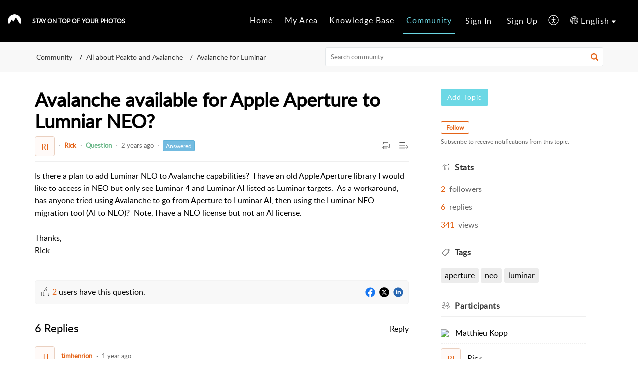

--- FILE ---
content_type: text/html;charset=UTF-8
request_url: https://desk.cyme.io/portal/en/community/topic/avalance-av
body_size: 7529
content:

<!DOCTYPE html>
<html id="portal_html" lang=en><head>                  
<meta http-equiv="X-UA-Compatible" content="IE=edge" /><meta name="viewport" content="width=device-width, initial-scale=1, maximum-scale=1" /><meta http-equiv="Cache-Control" content="no-cache, no-store, must-revalidate" /><meta http-equiv="Pragma" content="no-cache" />
<title>Avalanche available for Apple Aperture to Lumniar NEO?</title>
 
<meta  name="description" content="Is there a plan to add Luminar NEO to Avalanche capabilities? I have an old Apple Aperture library I would like to access in NEO but only see Luminar 4 and Luminar AI listed as Luminar targets. As a workaround, has anyone tried using Avalanche to go from"/>
<meta  name="keywords" content="Avalanche Available For Apple Aperture To Lumniar NEO? | CYME Fellowship | Community | All About Peakto And Avalanche | Avalanche For Luminar"/>
<meta  name="twitter:card" content="summary"/>
 
<link rel="canonical" href="https://desk.cyme.io/portal/en/community/topic/avalance-av"/> 
<meta property="og:title" content="Avalanche available for Apple Aperture to Lumniar NEO?" />
<meta property="og:site_name" content="CYME Fellowship" />
<meta property="og:description" content="Is there a plan to add Luminar NEO to Avalanche capabilities? I have an old Apple Aperture library I would like to access in NEO but only see Luminar 4 and Luminar AI listed as Luminar targets. As a workaround, has anyone tried using Avalanche to go from" />
<meta property="og:type" content="article" />
<meta property="og:locale" content="en" />
<meta property="og:url" content="https://desk.cyme.io/portal/en/community/topic/avalance-av" />
 
 
<link rel="preconnect" href="//static.zohocdn.com"><script nonce="47c6c378346913048f04bec642d1e8ce">var PortalInfo = JSON.parse("{\x22csp\x22:{\x22scriptSrcNonce\x22:\x2247c6c378346913048f04bec642d1e8ce\x22},\x22agentsLoginPageURL\x22:\x22\x22,\x22isJWTEnabled\x22:false,\x22endUsersLoginPageURL\x22:\x22\x22,\x22profileStatus\x22:null,\x22i18NLangFile\x22:\x22en_US\x22,\x22isHCDomainForInlineImageEnabled\x22:false,\x22isNewCaptchaEnabled\x22:true,\x22nimbusEditorUrl\x22:\x22static.zohocdn.com\/zoho\-desk\-editor\x22,\x22isSEOClientRenderingEnabled\x22:false,\x22isEmbedChatButtonEnabled\x22:true,\x22agentSigninIframeURL\x22:\x22https:\/\/desk.cyme.io\/support\/cymeteam\/ShowHomePage.do\x22,\x22isTicketExportEnabled\x22:true,\x22isRemoteAuthEnabled\x22:false,\x22isAttachmentFileTypeRestrictionEnabled\x22:true,\x22isTicketsViewCountEnabled\x22:false,\x22isCDNCustomScriptEnabled\x22:false,\x22helpCenterInfo\x22:{\x22tabs\x22:[{\x22isDefault\x22:true,\x22displayName\x22:\x22Home\x22,\x22name\x22:\x22Home\x22,\x22isVisible\x22:true},{\x22isDefault\x22:false,\x22displayName\x22:\x22MyRequests\x22,\x22name\x22:\x22Cases\x22,\x22isVisible\x22:true},{\x22isDefault\x22:false,\x22displayName\x22:\x22SubmitRequest\x22,\x22name\x22:\x22SubmitRequest\x22,\x22isVisible\x22:true},{\x22isDefault\x22:false,\x22displayName\x22:\x22HelpCenter\x22,\x22name\x22:\x22Solutions\x22,\x22isVisible\x22:true},{\x22isDefault\x22:false,\x22displayName\x22:\x22Community\x22,\x22name\x22:\x22Community\x22,\x22isVisible\x22:true}],\x22logoLinkBackUrl\x22:\x22https:\/\/cyme.io\x22,\x22departmentIds\x22:[\x2234892000000007061\x22],\x22locale\x22:\x22en\x22,\x22isOIDCEnabled\x22:false,\x22orgId\x22:\x2220067516609\x22,\x22CustomizationDetails\x22:{\x22footerHtml\x22:\x22\/portal\/hccustomize\/edbsnf034664b16a85012dfa6e1826dcb664726419f34d8a7a9396588a0e0d5b46c2b1487a949f3976942ca473702ef1e8ea4\/footer.html\x22,\x22headerHtml\x22:\x22\/portal\/hccustomize\/edbsnf034664b16a85012dfa6e1826dcb664726419f34d8a7a9396588a0e0d5b46c2b1487a949f3976942ca473702ef1e8ea4\/header.html\x22,\x22css\x22:\x22\/portal\/hccustomize\/edbsnf034664b16a85012dfa6e1826dcb664726419f34d8a7a9396588a0e0d5b46c2b1487a949f3976942ca473702ef1e8ea4\/stylesheet.css\x22,\x22customThemeId\x22:\x2234892000014349049\x22,\x22color\x22:{\x22menuBar\x22:{\x22border\x22:{\x22hex\x22:\x22#6CD8E5\x22,\x22opacity\x22:null},\x22normalMenu\x22:{\x22hex\x22:\x22#ffffff\x22,\x22opacity\x22:null},\x22selectedMenu\x22:{\x22hex\x22:\x22#6CD8E5\x22,\x22opacity\x22:null},\x22hoverMenuText\x22:null,\x22selectedMenuText\x22:null,\x22hoverMenu\x22:{\x22hex\x22:\x22#6CD8E5\x22,\x22opacity\x22:null},\x22normalMenuText\x22:null},\x22buttons\x22:{\x22secondary\x22:{\x22hex\x22:\x22#f9f9f9\x22,\x22opacity\x22:null},\x22primaryText\x22:{\x22hex\x22:\x22#ffffff\x22,\x22opacity\x22:null},\x22primary\x22:{\x22hex\x22:\x22#6CD8E5\x22,\x22opacity\x22:null},\x22secondaryText\x22:{\x22hex\x22:\x22#333333\x22,\x22opacity\x22:null}},\x22tab\x22:{\x22background\x22:{\x22hex\x22:\x22#000000\x22,\x22opacity\x22:null},\x22opacity\x22:\x221\x22},\x22footer\x22:{\x22background\x22:{\x22hex\x22:\x22#000000\x22,\x22opacity\x22:null},\x22link\x22:{\x22hex\x22:\x22#ffffff\x22,\x22opacity\x22:null},\x22text\x22:{\x22hex\x22:\x22#ffffff\x22,\x22opacity\x22:null},\x22linkHover\x22:{\x22hex\x22:\x22#ffffff\x22,\x22opacity\x22:null}},\x22breadCrumb\x22:{\x22background\x22:{\x22hex\x22:\x22#f8f8f8\x22,\x22opacity\x22:null},\x22text\x22:{\x22hex\x22:\x22#333333\x22,\x22opacity\x22:null},\x22hoverText\x22:{\x22hex\x22:\x22#6CD8E5\x22,\x22opacity\x22:null}},\x22link\x22:{\x22normalText\x22:{\x22hex\x22:\x22#000000\x22,\x22opacity\x22:null},\x22selectedText\x22:null,\x22primaryText\x22:null,\x22primaryHoverText\x22:null,\x22primarySelectedText\x22:null,\x22hoverText\x22:{\x22hex\x22:\x22#6CD8E5\x22,\x22opacity\x22:null},\x22secondaryText\x22:null,\x22secondaryHoverText\x22:null},\x22header\x22:{\x22background\x22:{\x22image\x22:{\x22fileName\x22:\x2223052022\-noah\-grossenbacher\-UeqcDteGsE0\-unsplash\-2\-min.jpg\x22,\x22imageURL\x22:\x22https:\/\/desk.zoho.eu\/portal\/api\/customThemes\/34892000014349049\/images\/859287000000114060?portalId=edbsnf034664b16a85012dfa6e1826dcb6647afd36afe995c420b640193816a7dccee\x22,\x22imageDataURI\x22:null,\x22id\x22:\x22859287000000114060\x22},\x22color\x22:{\x22hex\x22:\x22#888888\x22,\x22opacity\x22:null},\x22endColor\x22:null,\x22enabled\x22:[\x22image\x22],\x22startColor\x22:null},\x22backgroundImage\x22:null,\x22text\x22:{\x22hex\x22:\x22#ffffff\x22,\x22opacity\x22:null},\x22backgroundEnd\x22:null,\x22textHover\x22:null,\x22backgroundStart\x22:null},\x22body\x22:{\x22middleContainer\x22:null,\x22background\x22:{\x22hex\x22:\x22#ffffff\x22,\x22opacity\x22:null}}},\x22themeVersionID\x22:\x22v1176655604782\x22,\x22name\x22:\x22Elegant\x22,\x22font\x22:null},\x22isMultiLayoutEnabled\x22:false,\x22isZohoOneEnabled\x22:false,\x22portalName\x22:\x22cymeteam\x22,\x22baseDomain\x22:\x22https:\/\/desk.zoho.eu\x22,\x22portalId\x22:\x22edbsnf034664b16a85012dfa6e1826dcb6647afd36afe995c420b640193816a7dccee\x22,\x22KB\x22:{\x22comments\x22:{\x22uuid\x22:\x2204bd5201\-54d3\-4dc4\-9313\-6b035cbef660\x22}},\x22id\x22:\x2234892000000074069\x22,\x22isSMSAuthEnabled\x22:false,\x22preferences\x22:{\x22isKBWatchListEnabled\x22:true,\x22isAccountTicketViewable\x22:false,\x22isArticleUpdatedTimeVisible\x22:true,\x22isMultiLayoutGridViewEnabled\x22:true,\x22articleFeedbackFormOnDislike\x22:\x22show\x22,\x22isSEONoIndexNoFollowSetAcrossAllPages\x22:false,\x22isSignUpFormCustomized\x22:false,\x22tocPosition\x22:\x22top\x22,\x22showFeedbackFormOnDislike\x22:true,\x22isTicketViewsEnabled\x22:true,\x22isCustomStatusFilterEnabled\x22:false,\x22isArticleAuthorInfoVisible\x22:false,\x22isSelfSignUp\x22:true,\x22isImageWaitEnabled\x22:true,\x22isKBEndUsersCommentEnabled\x22:false,\x22isCommunityEnabled\x22:true,\x22isKBModerationEnabled\x22:true,\x22isTocEnabled\x22:true,\x22isClientDebuggingEnabled\x22:false,\x22isPayloadEncryptionEnabled\x22:false,\x22guestUserAccessRestriction\x22:{\x22submitTicket\x22:false},\x22signupFormLayout\x22:\x22STATIC_FORM\x22,\x22isUserDeletionEnabled\x22:true,\x22isSEOSetAcrossAllPages\x22:false,\x22isHelpCenterPublic\x22:true,\x22searchScope\x22:\x22global\x22,\x22isKBCommentAttachmentsEnabled\x22:true,\x22isCommunityAtMentionEnabled\x22:true,\x22imageWaitingTime\x22:\x221000\x22,\x22isMultilingualEnabled\x22:true,\x22communityLandingPage\x22:\x22allcategory\x22,\x22isKBEnabled\x22:true,\x22isSecondaryContactsEnabled\x22:false,\x22isKBCommentsRecycleBinEnabled\x22:true,\x22isOnHoldEnabled\x22:true,\x22isContactAccountMultiMappingEnabled\x22:false,\x22isOTPBasedAuthenticationEnabled\x22:false,\x22isGamificationEnabled\x22:true,\x22isTagsEnabled\x22:true},\x22activeLocales\x22:[{\x22i18nLocaleName\x22:\x22English\x22,\x22name\x22:\x22CYME Fellowship\x22,\x22locale\x22:\x22en\x22,\x22type\x22:\x22DEFAULT\x22,\x22status\x22:\x22ACCESIBLE_IN_HELPCENTER\x22},{\x22i18nLocaleName\x22:\x22Français (France)\x22,\x22name\x22:\x22CYME Communauté\x22,\x22locale\x22:\x22fr\x22,\x22type\x22:\x22OTHER\x22,\x22status\x22:\x22ACCESIBLE_IN_HELPCENTER\x22}],\x22url\x22:\x22https:\/\/desk.cyme.io\/portal\/\x22,\x22logoUrl\x22:\x22https:\/\/desk.cyme.io\/portal\/api\/publicImages\/34892000006061077?portalId=edbsnf034664b16a85012dfa6e1826dcb6647afd36afe995c420b640193816a7dccee\x22,\x22accountId\x22:\x2230001144190\x22,\x22locales\x22:[{\x22localeCode\x22:\x22en\x22,\x22name\x22:\x22English (United States)\x22},{\x22localeCode\x22:\x22fr\x22,\x22name\x22:\x22French (France)\x22}],\x22isDefault\x22:true,\x22name\x22:\x22CYME Fellowship\x22,\x22favIconUrl\x22:\x22https:\/\/desk.cyme.io\/portal\/api\/helpCenters\/34892000000074069\/favIcon\/859287000000113020?orgId=20067516609\x22,\x22primaryLocale\x22:\x22en\x22},\x22hcUsersSignInIframeURL\x22:\x22https:\/\/accounts.zohoportal.eu\/accounts\/signin?_sh=false\x26client_portal=true\x26servicename=ZohoSupport\x22,\x22showAgentLoginInHC\x22:false,\x22zAppsFrameUrl\x22:\x22{{uuId}}.zappsusercontent.eu\x22,\x22isCPSamlEnabled\x22:false,\x22zuid\x22:\x22\x22,\x22customScript\x22:null,\x22iamDomainOfHC\x22:\x22https:\/\/accounts.zohoportal.eu\x22,\x22gtmId\x22:null,\x22attachmentControl\x22:{\x22type\x22:\x22FULL_PERMISSION\x22},\x22cssforMobileOTP\x22:\x22\/portal\/css\/hc_new_signin.css\x22,\x22csrf_token\x22:\x22241e5d32\-be5d\-4998\-892b\-0ffd7c4de533\x22,\x22nimbusThemeUrl\x22:\x22static.zohocdn.com\/helpcenter\/elegant\x22,\x22sandboxDomain\x22:\x22deskportal.zoho.eu\x22,\x22isTicketIdRedirectionEnabled\x22:true,\x22hcUsersSignUpRegisterScriptURL\x22:\x22\x22,\x22isSigninUsingZohoEnabled\x22:false,\x22pageSenseTrackingScript\x22:\x22https:\/\/cdn\-eu.pagesense.io\/js\/deskcymeteam\/da2bbf27a10a441b8cb47e635d918615.js\x22,\x22isBotRequest\x22:true,\x22isGoalAnalyticsEnabled\x22:true,\x22moduleInfoMap\x22:{\x22Products\x22:{\x22changed_module_sanitized\x22:\x22products\x22,\x22changed_i18n_module\x22:\x22Products\x22,\x22changed_module\x22:\x22Products\x22,\x22changed_module_apikey\x22:\x22products\x22,\x22changed_i18n_plural_module\x22:\x22Products\x22,\x22changed_sing_module\x22:\x22Product\x22,\x22changed_plural_module\x22:\x22Products\x22,\x22changed_i18n_sing_module\x22:\x22Product\x22},\x22Solutions\x22:{\x22changed_module_sanitized\x22:\x22knowledge\-base\x22,\x22changed_i18n_module\x22:\x22Knowledge Base\x22,\x22changed_module\x22:\x22Knowledge Base\x22,\x22changed_module_apikey\x22:\x22kbCategory\x22,\x22changed_i18n_plural_module\x22:\x22Articles\x22,\x22changed_sing_module\x22:\x22Article\x22,\x22changed_plural_module\x22:\x22Articles\x22,\x22changed_i18n_sing_module\x22:\x22Article\x22},\x22Contacts\x22:{\x22changed_module_sanitized\x22:\x22contacts\x22,\x22changed_i18n_module\x22:\x22Contacts\x22,\x22changed_module\x22:\x22Contacts\x22,\x22changed_module_apikey\x22:\x22contacts\x22,\x22changed_i18n_plural_module\x22:\x22Contacts\x22,\x22changed_sing_module\x22:\x22Contact\x22,\x22changed_plural_module\x22:\x22Contacts\x22,\x22changed_i18n_sing_module\x22:\x22Contact\x22},\x22Customers\x22:{\x22changed_module_sanitized\x22:\x22customers\x22,\x22changed_i18n_module\x22:\x22Customers\x22,\x22changed_module\x22:\x22Customers\x22,\x22changed_module_apikey\x22:\x22customers\x22,\x22changed_i18n_plural_module\x22:\x22Customers\x22,\x22changed_sing_module\x22:\x22Customer\x22,\x22changed_plural_module\x22:\x22Customers\x22,\x22changed_i18n_sing_module\x22:\x22Customer\x22},\x22Community\x22:{\x22changed_module_sanitized\x22:\x22community\x22,\x22changed_i18n_module\x22:\x22Community\x22,\x22changed_module\x22:\x22Community\x22,\x22changed_module_apikey\x22:\x22community\x22,\x22changed_i18n_plural_module\x22:\x22Community\x22,\x22changed_sing_module\x22:\x22Community\x22,\x22changed_plural_module\x22:\x22Community\x22,\x22changed_i18n_sing_module\x22:\x22Community\x22},\x22Cases\x22:{\x22changed_module_sanitized\x22:\x22tickets\x22,\x22changed_i18n_module\x22:\x22Tickets\x22,\x22changed_module\x22:\x22Tickets\x22,\x22changed_module_apikey\x22:\x22tickets\x22,\x22changed_i18n_plural_module\x22:\x22Tickets\x22,\x22changed_sing_module\x22:\x22Ticket\x22,\x22changed_plural_module\x22:\x22Tickets\x22,\x22changed_i18n_sing_module\x22:\x22Ticket\x22},\x22Accounts\x22:{\x22changed_module_sanitized\x22:\x22accounts\x22,\x22changed_i18n_module\x22:\x22Accounts\x22,\x22changed_module\x22:\x22Accounts\x22,\x22changed_module_apikey\x22:\x22accounts\x22,\x22changed_i18n_plural_module\x22:\x22Accounts\x22,\x22changed_sing_module\x22:\x22Account\x22,\x22changed_plural_module\x22:\x22Accounts\x22,\x22changed_i18n_sing_module\x22:\x22Account\x22}},\x22helpCentreIamDomain\x22:\x22https:\/\/accounts.zohoportal.eu\x22,\x22hcUsersForgotPwdIframeURL\x22:\x22https:\/\/accounts.zohoportal.eu\/accounts\/password\/forgot?_sh=false\x26_embed=true\x26client_portal=true\x26servicename=ZohoSupport\x26_hn=true\x22,\x22isNewAPIForKB\x22:true,\x22isCustomerHappinessEnabled\x22:false,\x22editorVersion\x22:\x225.3.7\x22,\x22agentForgotPwdURL\x22:\x22https:\/\/accounts.zoho.eu\/password?servicename=ZohoSupport\x26serviceurl=%2Fsupport%2Fcymeteam\x26service_language=en\x22,\x22editorUrl\x22:\x22https:\/\/static.zohocdn.com\/zoho\-desk\-editor\/EV5.3.7\/js\/ZohoDeskEditor.js\x22,\x22serviceName\x22:\x22ZohoSupport\x22,\x22isFolderPermalinkEnabled\x22:false,\x22userId\x22:\x22\x22,\x22accountsUrls\x22:{\x22forgotPasswordIframeUrl\x22:\x22https:\/\/desk.cyme.io\/accounts\/p\/30001144190\/password?servicename=ZohoSupport\x22,\x22logoutUrl\x22:\x22https:\/\/desk.cyme.io\/accounts\/p\/30001144190\/logout?servicename=ZohoSupport\x22,\x22signInIframeUrl\x22:\x22https:\/\/desk.cyme.io\/accounts\/p\/30001144190\/signin?servicename=ZohoSupport\x22,\x22reloginUrl\x22:\x22https:\/\/desk.cyme.io\/accounts\/p\/30001144190\/account\/v1\/relogin?servicename=ZohoSupport\x22},\x22defaultDepId\x22:\x2234892000000007061\x22,\x22isFederatedLoginEnabled\x22:false,\x22isFreePlan\x22:false,\x22agentInterfaceIamDomain\x22:\x22https:\/\/accounts.zoho.eu\x22}")

function inIframe(){try{return window.self!==window.top}catch(n){return!0}}var loadingInIframe=inIframe()
try{if(loadingInIframe){var parentWindow=window.parent||{},portalPortalInfo=parentWindow.PortalInfo||{},parentHelpcenterInfo=portalPortalInfo.helpCenterInfo||{},parentPortalUrl=parentHelpcenterInfo.url,helpCenterInfo=PortalInfo.helpCenterInfo||{}
if(helpCenterInfo.url==parentPortalUrl){var hcCustomizationTemp=void 0===parentWindow.hcCustomization?!1:parentWindow.hcCustomization
!hcCustomizationTemp&&window.parent.location.reload()}}}catch(e){console.log("Couldn't access parent page")};
var deploymentType = "EU";
var isPortalMarketPlaceEnabled = "false";
var cdnDomain = {
portalJs : "//static.zohocdn.com\/helpcenter\/elegant/",
portalCss : "//static.zohocdn.com\/helpcenter\/elegant/",
portalImages : "//static.zohocdn.com\/helpcenter\/elegant/",
portalFonts : "//static.zohocdn.com\/helpcenter\/elegant/"
}
var awsDomain={
portalJs : "//static.zohocdn.com\/helpcenter\/elegant/",
portalCss : "//static.zohocdn.com\/helpcenter\/elegant/",
portalImages : "//static.zohocdn.com\/helpcenter\/elegant/",
portalFonts : "//static.zohocdn.com\/helpcenter\/elegant/"
}
PortalInfo [ "nimbusCDNFingerprints" ] = {"header.js":"header.e9175a378910f30f6d3a_.js","ZFramework.js":"ZFramework.9f407154b37b8a411ef0.js","ticketIconContent.js":"ticketIconContent.ef132fd7d5b0d1a64650_.js","articles.js":"articles.3dc2347a5f4495bd1b97_.js","attachmentIconContent.js":"attachmentIconContent.c737c2175513ddd0820c_.js","clonerepo.js":"clonerepo.c3ffb6623bc79276dfc4.js","community.js":"community.922fe12176e9daa97319_.js","modalwidget.js":"modalwidget.da9eaf30ccb126797416_.js","editorInit.js":"editorInit.415eecb748747862d473.js","d3.js":"d3.30021d67a0d610173d29.js","react.js":"react.vendor.0a48cd3eb89bbe20219a_.js","widget.js":"widget.303a67741b0eaab58888_.js","mpwidget.js":"mpwidget.937a2b40a8c98ab95486_.js","article.js":"article.496e5135441a77fe104a_.js","widgets.js":"widgets.4de4404610ad0058a750_.js","main.js":"main.5e37e2b783804b7421bf_.js","topics.js":"topics.52c02a56a98ecb9b2c6c_.js","contributors.js":"contributors.ff67b187dff45da0fa73_.js","profile.js":"profile.25e9b80b4c15b5a20088_.js","ticket.js":"ticket.bcd59837f16e894bf8cc_.js","vendor.js":"vendor.f20cc32b8fe1c0809966_.js","mpextensionconfig.js":"mpextensionconfig.6bec9cd2468b2894e35c_.js","iconContent.js":"iconContent.65dff2bee907943bfb45_.js","search.js":"search.ce3cb63a50ff60a3069e_.js","runtime~main.js":"runtime~main.e0e48d2e57e81237412c_.js","runtime~widget.js":"runtime~widget.81624dfcaacfc34d9ce6_.js","authorizationPage.js":"authorizationPage.cb1b5f025bc8a040777c_.js","module.js":"module.6247d29cd4eea935a702_.js","ZohoCharts.min.js":"ZohoCharts.min.cabace3b2b984aceae99.js"};
PortalInfo [ "nimbusCDNFingerprintsCSS" ] = {"community.css":"community.922fe12176e9daa97319_.css","main.css":"main.5e37e2b783804b7421bf_.css","zohohckbarticlenotes.css":"zohohckbarticlenotes.95444bc1534bf935b6ce.css","search.css":"search.ce3cb63a50ff60a3069e_.css","modalwidget.css":"modalwidget.da9eaf30ccb126797416_.css","articles.css":"articles.3dc2347a5f4495bd1b97_.css","mpwidget.css":"mpwidget.937a2b40a8c98ab95486_.css","mpextensionconfig.css":"mpextensionconfig.6bec9cd2468b2894e35c_.css","ZohoDeskEditorTools.min.css":"ZohoDeskEditorTools.min.a43e16bb8cb7999b5c85.css","header.css":"header.e9175a378910f30f6d3a_.css","print.css":"print.41d57b1966089ba45581.css","ZohoDeskEditor.min.css":"ZohoDeskEditor.min.2045c6d4332a50bafdcd.css","module.css":"module.6247d29cd4eea935a702_.css","widgets.css":"widgets.4de4404610ad0058a750_.css","article.css":"article.496e5135441a77fe104a_.css","authorizationPage.css":"authorizationPage.cb1b5f025bc8a040777c_.css","topics.css":"topics.52c02a56a98ecb9b2c6c_.css","showoriginal.css":"showoriginal.8571cb917871b37fa779.css","profile.css":"profile.25e9b80b4c15b5a20088_.css","ticket.css":"ticket.bcd59837f16e894bf8cc_.css","kbeditorinner.css":"kbeditorinner.1f46b7046d71339b0596.css","hc_authentication.css":"hc_authentication.e23fe04c5ccef9ac9f15.css","contributors.css":"contributors.ff67b187dff45da0fa73_.css"} || {};
Object.assign ( PortalInfo [ "nimbusCDNFingerprints" ] || {}, {"header.js":"header.e9175a378910f30f6d3a_.js","ZFramework.js":"ZFramework.9f407154b37b8a411ef0.js","ticketIconContent.js":"ticketIconContent.ef132fd7d5b0d1a64650_.js","articles.js":"articles.3dc2347a5f4495bd1b97_.js","attachmentIconContent.js":"attachmentIconContent.c737c2175513ddd0820c_.js","clonerepo.js":"clonerepo.c3ffb6623bc79276dfc4.js","community.js":"community.922fe12176e9daa97319_.js","modalwidget.js":"modalwidget.da9eaf30ccb126797416_.js","editorInit.js":"editorInit.415eecb748747862d473.js","d3.js":"d3.30021d67a0d610173d29.js","react.js":"react.vendor.0a48cd3eb89bbe20219a_.js","widget.js":"widget.303a67741b0eaab58888_.js","mpwidget.js":"mpwidget.937a2b40a8c98ab95486_.js","article.js":"article.496e5135441a77fe104a_.js","widgets.js":"widgets.4de4404610ad0058a750_.js","main.js":"main.5e37e2b783804b7421bf_.js","topics.js":"topics.52c02a56a98ecb9b2c6c_.js","contributors.js":"contributors.ff67b187dff45da0fa73_.js","profile.js":"profile.25e9b80b4c15b5a20088_.js","ticket.js":"ticket.bcd59837f16e894bf8cc_.js","vendor.js":"vendor.f20cc32b8fe1c0809966_.js","mpextensionconfig.js":"mpextensionconfig.6bec9cd2468b2894e35c_.js","iconContent.js":"iconContent.65dff2bee907943bfb45_.js","search.js":"search.ce3cb63a50ff60a3069e_.js","runtime~main.js":"runtime~main.e0e48d2e57e81237412c_.js","runtime~widget.js":"runtime~widget.81624dfcaacfc34d9ce6_.js","authorizationPage.js":"authorizationPage.cb1b5f025bc8a040777c_.js","module.js":"module.6247d29cd4eea935a702_.js","ZohoCharts.min.js":"ZohoCharts.min.cabace3b2b984aceae99.js"} );
window.isAWSEnabled = false;
/* 			window.addCDNExpireCookie=function(){if("undefined"==typeof navigator||navigator.onLine){var n=new Date,t=new Date(n);t.setDate(n.getDate()+1),document.cookie="aws_cdn_failed=1;expires="+t.toGMTString()}},
window.isAWSCDNUrl=function(n,t){var i=window.awsDomain[t];return!(!i||-1===n.indexOf(i))},
window.onNotifyError=function(n,t){if(isAWSCDNUrl(n,t)){addCDNExpireCookie();location.reload(!0)}},
window.isAWSCDNFailed=function(){var n=document.cookie.match("aws_cdn_failed=(.*?)(;|$)");return!!n&&"1"===unescape(n[1])},
*/			window.getStaticDomain=function(){var n=cdnDomain;return window.staticDomain?Object.assign?Object.assign({},window.staticDomain,n):Object.keys(n).reduce(function(t,i){return t[i]=n[i],t},window.staticDomain):n},
window.makeRequest=function(n,t){return new Promise(function(i,e){var o=new XMLHttpRequest;o.open(n,t),o.onload=function(){this.status>=200&&this.status<300?i(o.response):e({status:this.status,statusText:o.statusText})},o.send()})},
window.staticDomain=getStaticDomain();

if(!window.Promise){var setTimeoutFunc=setTimeout;function noop(){}function bind(e,n){return function(){e.apply(n,arguments)}}function handle(e,n){for(;3===e._state;)e=e._value;0!==e._state?(e._handled=!0,Promise._immediateFn(function(){var t=1===e._state?n.onFulfilled:n.onRejected;if(null!==t){var o;try{o=t(e._value)}catch(e){return void reject(n.promise,e)}resolve(n.promise,o)}else(1===e._state?resolve:reject)(n.promise,e._value)})):e._deferreds.push(n)}function resolve(e,n){try{if(n===e)throw new TypeError("A promise cannot be resolved with itself.");if(n&&("object"==typeof n||"function"==typeof n)){var t=n.then;if(n instanceof Promise)return e._state=3,e._value=n,void finale(e);if("function"==typeof t)return void doResolve(bind(t,n),e)}e._state=1,e._value=n,finale(e)}catch(n){reject(e,n)}}function reject(e,n){e._state=2,e._value=n,finale(e)}function finale(e){2===e._state&&0===e._deferreds.length&&Promise._immediateFn(function(){e._handled||Promise._unhandledRejectionFn(e._value)});for(var n=0,t=e._deferreds.length;n<t;n++)handle(e,e._deferreds[n]);e._deferreds=null}function Handler(e,n,t){this.onFulfilled="function"==typeof e?e:null,this.onRejected="function"==typeof n?n:null,this.promise=t}function doResolve(e,n){var t=!1;try{e(function(e){t||(t=!0,resolve(n,e))},function(e){t||(t=!0,reject(n,e))})}catch(e){if(t)return;t=!0,reject(n,e)}}window.Promise=function e(n){if(!(this instanceof e))throw new TypeError("Promises must be constructed via new");if("function"!=typeof n)throw new TypeError("not a function");this._state=0,this._handled=!1,this._value=void 0,this._deferreds=[],doResolve(n,this)};var _proto=Promise.prototype;_proto.catch=function(e){return this.then(null,e)},_proto.then=function(e,n){var t=new this.constructor(noop);return handle(this,new Handler(e,n,t)),t},Promise.all=function(e){return new Promise(function(n,t){if(!e||void 0===e.length)throw new TypeError("Promise.all accepts an array");var o=Array.prototype.slice.call(e);if(0===o.length)return n([]);var r=o.length;function i(e,s){try{if(s&&("object"==typeof s||"function"==typeof s)){var c=s.then;if("function"==typeof c)return void c.call(s,function(n){i(e,n)},t)}o[e]=s,0==--r&&n(o)}catch(e){t(e)}}for(var s=0;s<o.length;s++)i(s,o[s])})},Promise.resolve=function(e){return e&&"object"==typeof e&&e.constructor===Promise?e:new Promise(function(n){n(e)})},Promise.reject=function(e){return new Promise(function(n,t){t(e)})},Promise.race=function(e){return new Promise(function(n,t){for(var o=0,r=e.length;o<r;o++)e[o].then(n,t)})},Promise._immediateFn="function"==typeof setImmediate&&function(e){setImmediate(e)}||function(e){setTimeoutFunc(e,0)},Promise._unhandledRejectionFn=function(e){"undefined"!=typeof console&&console&&console.warn("Possible Unhandled Promise Rejection:",e)}}
var headerHtmlPromise, footerHtmlPromise;
var customizationObj= PortalInfo.helpCenterInfo.CustomizationDetails || {};
if(customizationObj.headerHtml){
headerHtmlPromise= makeRequest('GET',customizationObj.headerHtml)//No I18N
}
if(customizationObj.footerHtml){
footerHtmlPromise= makeRequest('GET',customizationObj.footerHtml)//No I18N
}</script><link href="https://desk.cyme.io/portal/api/helpCenters/34892000000074069/favIcon/859287000000113020?orgId=20067516609" TYPE='IMAGE/X-ICON' REL='SHORTCUT ICON'/>
<link rel="preload" href='https://desk.cyme.io/portal/api/publicImages/34892000006061077?portalId=edbsnf034664b16a85012dfa6e1826dcb6647afd36afe995c420b640193816a7dccee' as="image"/>
<link rel="stylesheet" type="text/css" integrity="sha384-s/2EYTg13V66KbkVookl40JFL8NHK4J7I0Lo6JMgiExPLi3ZYb/TdM0YwoBrk05D" crossorigin="anonymous" href="//static.zohocdn.com/helpcenter/elegant/css/main.5e37e2b783804b7421bf_.css"></link>
<style id="customCss"></style>

<link id="customStyleSheet" href="/portal/hccustomize/edbsnf034664b16a85012dfa6e1826dcb664726419f34d8a7a9396588a0e0d5b46c2b1487a949f3976942ca473702ef1e8ea4/stylesheet.css" rel="stylesheet" type="text/css" />
<script type="text/javascript" nonce="47c6c378346913048f04bec642d1e8ce" integrity="sha384-Q7/Yr/2TO46oYNB3uQ4uE/TYh2fMoAH/aGCKNIqIGCptCr54FIJ0rBi1MCk83Ozp" crossorigin="anonymous"  src="//static.zohocdn.com/helpcenter/elegant/js/react.vendor.0a48cd3eb89bbe20219a_.js"></script>
<script type="text/javascript" nonce="47c6c378346913048f04bec642d1e8ce" integrity="sha384-1DxLCJkhWzfWVSR1dp8kzXcKq9VIvCfnPcqVIEn691xctG8IYLyyRp1uXsC7fHVp" crossorigin="anonymous" src="//static.zohocdn.com/helpcenter/elegant/js/vendor.f20cc32b8fe1c0809966_.js"></script>
<script type="text/javascript" nonce="47c6c378346913048f04bec642d1e8ce" integrity="sha384-pdCPYrzaZLjyV5wk+esViUQc8jcuhNvnEAeW4Nlkr2DgA1YDvAoZw8u1wLpCfDd5" crossorigin="anonymous" src="//static.zohocdn.com/helpcenter/elegant/js/main.5e37e2b783804b7421bf_.js"></script>
<script type="text/javascript" nonce="47c6c378346913048f04bec642d1e8ce" integrity="sha384-g1+pwrljuqnsayqjxDXv4ZcpVhzcHo9QdiHhSyitIFnYZY9ZEHzlkiD9uMYoAQI/" crossorigin="anonymous" src="//static.zohocdn.com/helpcenter/elegant/js/runtime~main.e0e48d2e57e81237412c_.js"></script>
<script type="text/javascript" nonce="47c6c378346913048f04bec642d1e8ce" integrity="sha384-6v3pCpvMZMYGPvDQhIxTHzOMhu+RUbbmSvgw3C/ztHBp0MUYNZdHRcXr/h04IeFf" crossorigin="anonymous" src="//static.zohocdn.com/helpcenter/elegant/i18n/en_US.7538174dd9dd3d4d1b00.js"></script></head><body class="body"><div id="container"/>
<h1>Avalanche available for Apple Aperture to Lumniar NEO?</h1>

<div id="seoBodyContent"><div><div><h1>Avalanche available for Apple Aperture to Lumniar NEO?</h1></div>
<div><span><div>Is there a plan to add Luminar NEO to Avalanche capabilities?&nbsp; I have an old Apple Aperture library I would like to access in NEO but only see Luminar 4 and Luminar AI listed as Luminar targets.&nbsp; As a workaround, has anyone tried using Avalanche to go from Aperture to Luminar AI, then using the Luminar NEO migration tool (AI to NEO)?&nbsp; Note, I have a NEO license but not an AI license.&nbsp;<br/></div><div><br/></div><div>Thanks,<br/></div><div>RIck</div></span><div>
</div>
<ul></ul>
<ul><li><h1>Topic Participants</h1></li>
<li><a href="https://desk.cyme.io/portal/en/community/user/34892000012456001" rel="noopener" target="_blank" ><h2>Rick</h2></a></li>
<li><a href="https://desk.cyme.io/portal/en/community/user/34892000000074558" rel="noopener" target="_blank" ><h2>Matthieu Kopp</h2></a><div><img src="https://desk.cyme.io/portal/api/user/34892000000074558/photo?portalId=edbsnf034664b16a85012dfa6e1826dcb6647afd36afe995c420b640193816a7dccee" ></img></div></li>
<li><a href="https://desk.cyme.io/portal/en/community/user/34892000016363916" rel="noopener" target="_blank" ><h2>timhenrion</h2></a></li>
<li><a href="https://desk.cyme.io/portal/en/community/user/34892000018853825" rel="noopener" target="_blank" ><h2>Tim</h2></a></li>
<li><a href="https://desk.cyme.io/portal/en/community/user/34892000018925843" rel="noopener" target="_blank" ><h2>emmanuel.ghil</h2></a></li>
</ul>

</div> 
<script nonce="47c6c378346913048f04bec642d1e8ce">renderApp && renderApp();</script>
</body></html>

--- FILE ---
content_type: text/css;charset=UTF-8
request_url: https://desk.cyme.io/portal/hccustomize/edbsnf034664b16a85012dfa6e1826dcb664726419f34d8a7a9396588a0e0d5b46c2b1487a949f3976942ca473702ef1e8ea4/stylesheet.css
body_size: 675
content:
div#navBar.Header__navbar {
    background-color: rgba(0, 0, 0, 1);
}
/*
.Header__menuList {
    vertical-align: top;
}

ul.Header__menuList {
    top: 8px;
    right: 10px;
    position: absolute;
}
*/

@media (max-width: 1024px) {
    ul.Header__menuList {
        position: static;
    }
}

/*
.Header__logo {
    position: absolute;
    bottom: 0;
    top: 0;
    margin: auto 0 !important;
    height: fit-content;
    left: 10px;
}*/

.Header__logo img {
    max-width: 28.8px;
    max-height: 28.8px;
    display: block;
}

.Header__name {
    font-size: 12px;
    color: #ffffff;
   /* position: absolute;
    left: 64px;*/
}

.Header__container {
    vertical-align: center;
    height: 50px;
}

img.cymeCP {
    vertical-align: text-bottom;
}

#navBarContainer {
    background-color: #000;
}

.Header__tabsTab {
    line-height: 2rem;
    border-bottom: 0.1rem solid transparent;
}

.LoginDetail__signup,
.LoginDetail__signin {
    line-height: 2rem;
    border-bottom: 0rem solid;
}

.LoginDetail__signup:hover,
.LoginDetail__signin:hover {
    border-bottom: 0rem solid;
}

div#headerContent.Header__searchSection {
    height: 400px;
}

.commonStyle__zt3BrandBg {
    background-color: #6cd8e5;
}

.SearchContainer__downArrow {
    border-top-color: #6cd8e5;
}

.Header__tabsTab.Header__active,
.Header__homeNavbarFixed .Header__navbar .Header__tabsTab.Header__active {
    border-bottom: 0.1rem solid #6cd8e5;
}

.Header__tabsTab:hover,
.Header__homeNavbarFixed .Header__navbar .Header__tabsTab:hover {
    border-bottom: 0.1rem solid #6cd8e5;
}

.TopicListRightContainer__followerCount {
    display: none;
}

/* Custom css here */

.home .homeCustomWid br {
    display: none;
}

.home .homeCustomWid img {
    height: 72px;
    width: 70px;
}

.home .homeCustomWid .ContentBox__headerMid {
    margin-top: 0.75rem;
}

#banner {
    background-color: #6cd8e5;
}

.banner__information {
    color: #000;
    text-align: center;
    font-weight: bold;
}

.banner__information br {
    display: none;
}


@media screen and (max-width: 768px) {
    .banner__information br {
        display: block;
    }

    .banner__information span {
        display: none;
    }
}

#banner {
	display: none;
}

#navBarContainer{
    max-width: 100% !important;
    transition: none
  }
  .Header__homeNavbarFixed #navBarContainer{
      max-width: 73.125rem !important;
      transition: none
  }
  #navBarContainer .Header__logo{
    margin: 0 1.3rem 0 0
  }
  @media only screen and (min-width: 1025px){
      .Header__localeTab{
        margin-right: 20px
     }



--- FILE ---
content_type: text/plain
request_url: https://www.google-analytics.com/j/collect?v=1&_v=j102&a=818238597&t=pageview&_s=1&dl=https%3A%2F%2Fdesk.cyme.io%2Fportal%2Fen%2Fcommunity%2Ftopic%2Favalance-av&ul=en-us%40posix&dt=Avalanche%20available%20for%20Apple%20Aperture%20to%20Lumniar%20NEO%3F&sr=1280x720&vp=1280x720&_u=IEBAAEABAAAAACAAI~&jid=134339599&gjid=1619010992&cid=1305595436.1768561106&tid=UA-147077158-2&_gid=1065760438.1768561106&_r=1&_slc=1&z=2030436551
body_size: -449
content:
2,cG-G6Y65FBHYQ

--- FILE ---
content_type: text/javascript;charset=UTF-8
request_url: https://static.zohocdn.com/helpcenter/elegant/i18n/en_US.7538174dd9dd3d4d1b00.js
body_size: 14817
content:
var i18n={"zohodesk.asap.inapp.web.jan":"Jan","zohodesk.asap.inapp.web.feb":"Feb","zohodesk.asap.inapp.web.mar":"Mar","zohodesk.asap.inapp.web.apr":"Apr","zohodesk.asap.inapp.web.may":"May","zohodesk.asap.inapp.web.jun":"Jun","zohodesk.asap.inapp.web.jul":"Jul","zohodesk.asap.inapp.web.aug":"Aug","zohodesk.asap.inapp.web.sep":"Sep","zohodesk.asap.inapp.web.oct":"Oct","zohodesk.asap.inapp.web.nov":"nov","zohodesk.asap.inapp.web.dec":"Dec","zohodesk.asap.inapp.web.sunday":"Sunday","zohodesk.asap.inapp.web.monday":"Monday","zohodesk.asap.inapp.web.tuesday":"Tuesday","zohodesk.asap.inapp.web.wednesday":"Wednesday","zohodesk.asap.inapp.web.thursday":"Thursday","zohodesk.asap.inapp.web.friday":"Friday","zohodesk.asap.inapp.web.saturday":"Saturday","zohodesk.asap.inapp.web.months.later":"{0} months later","zohodesk.asap.inapp.web.month.later":"{0} month later","zohodesk.asap.inapp.web.hours.later":"{0} hours later","zohodesk.asap.inapp.web.hour.later":"{0} hour later","zohodesk.asap.inapp.web.years.later":"{0} years later","zohodesk.asap.inapp.web.year.later":"{0} year later","zohodesk.asap.inapp.web.days.later":"{0} days later","zohodesk.asap.inapp.web.day.later":"{0} day later","zohodesk.asap.inapp.web.minute.later":"{0} minute later","zohodesk.asap.inapp.web.minutes.later":"{0} minutes later","zohodesk.asap.inapp.web.seconds.later":"{0} seconds later","zohodesk.asap.inapp.web.justnow":"just now","zohodesk.asap.inapp.web.january":"January","zohodesk.asap.inapp.web.february":"February","zohodesk.asap.inapp.web.march":"March","zohodesk.asap.inapp.web.april":"April","zohodesk.asap.inapp.web.june":"June","zohodesk.asap.inapp.web.july":"July","zohodesk.asap.inapp.web.august":"August","zohodesk.asap.inapp.web.september":"September","zohodesk.asap.inapp.web.october":"October","zohodesk.asap.inapp.web.november":"November","zohodesk.asap.inapp.web.december":"December","zohodesk.asap.inapp.web.sun":"Sun","zohodesk.asap.inapp.web.mon":"Mon","zohodesk.asap.inapp.web.tue":"Tue","zohodesk.asap.inapp.web.wed":"Wed","zohodesk.asap.inapp.web.thu":"Thu","zohodesk.asap.inapp.web.fri":"Fri","zohodesk.asap.inapp.web.sat":"Sat","zohodesk.asap.inapp.web.am":"AM","zohodesk.asap.inapp.web.pm":"PM","zohodesk.asap.inapp.web.months.ago":"{0} months ago","zohodesk.asap.inapp.web.month.ago":"{0} month ago","zohodesk.asap.inapp.web.hours.ago":"{0} hours ago","zohodesk.asap.inapp.web.hour.ago":"{0} hour ago","zohodesk.asap.inapp.web.years.ago":"{0} years ago","zohodesk.asap.inapp.web.year.ago":"{0} year ago","zohodesk.asap.inapp.web.days.ago":"{0} days ago","zohodesk.asap.inapp.web.day.ago":"{0} day ago","zohodesk.asap.inapp.web.minute.ago":"{0} minute ago","zohodesk.asap.inapp.web.minutes.ago":"{0} minutes ago","zohodesk.asap.inapp.web.second.ago":"second ago","zohodesk.asap.inapp.web.seconds.ago":"{0} seconds ago","zohodiscussions.topictype.announcement":"Announcement","zohodiscussions.topictype.idea":"Idea","zohodiscussions.topictype.problem":"Problem","zohodiscussions.topictype.question":"Question","support.addrequest.captcha.image.text.label":"Captcha","support.addrequest.captcha.error.message":"Invalid captcha code entered.","support.cases.editor.maxlength.exceeded.message.label":"The tag field must not exceed 250 characters.","support.login.Forums":"Forums","support.table.of.contents":"Table of contents","support.module.add":"Add {0}","support.module.empty.message":"No {0} found","crm.label.to.email":"To","crm.events.date":"Date","crm.events.time":"Time","crm.report.stdFilter.startDate":"Start Date","crm.report.stdFilter.endDate":"End Date","crm.general.delete.comment.confirm":"Are you sure, you want to delete the comment?","support.button.save":"Save","crm.button.ok":"OK","crm.button.delete":"Delete","crm.post.reply":"Post Reply","crm.button.reset":"Reset","crm.button.send":"Send","crm.button.submit":"Submit","crm.label.edit":"Edit","crm.label.close":"Close","crm.label.search":"Search","crm.label.previous":"Previous","crm.label.next":"Next","crm.label.email":"Email","crm.label.phone":"Phone","crm.label.mobile":"Mobile","crm.label.timeZone":"Time Zone","crm.label.subject":"Subject","crm.alert.password.length":"Passwords must be at least 6 characters long.","crm.security.error":"Insufficient privileges to perform this operation. Please contact your administrator.","crm.search.letters.check":"Please enter some search keywords.","crm.workflow.task.assignedto":"Assigned To","crm.field.empty.check":"{0} cannot be blank","crm.security.profile":"Profile","crm.field.valid.check":"Please enter a valid {0}","crm.label.home":"Home","crm.login.more":"more","crm.label.security.updatePassword.success":"Your password has been successfully changed.","support.sla.slaname.message":"Enter a name for the SLA.","label.attachments":"Attachments","label.request.status":"Status","tabs.request.approval":"Approval","tabs.request.resolution":"Resolution","support.search":"Search {0}","support.search.in":"Search in {0}","support.add.comment":"Add Comment","support.label.just.now":"just now","support.replies":"{0} replies","support.request.add":"Add {0}","support.no.matches.found":"No results found","support.assign":"Assign","support.request.from.emailid":"From","support.request.template":"Template","support.common.request.mail.send.draft":"Send Draft","support.common.request.mail.edit.draft":"Edit Draft","support.common.request.mail.save.draft":"Save Draft","support.common.request.mail.discard.draft":"Discard draft","support.common.request.mail.delete.draft":"Delete Draft","support.common.set.close.entity":"Close {0}","support.label.download":"Download","support.label.topics":"Topics","support.search.department.noaccess":"Insufficient Privileges","support.customer.portal.submitarequest":"Submit a {0}","support.request.history.commented.edit":"Edit Comment","support.request.history.commented.editedtext":"Edited","support.request.history.value.update.set":"set","support.history.operation.label.wfalert":"Alert","support.unable.to.process.your.request":"Unable to process your request.","support.request.id":"{0} Id","support.label.all.department":"All Departments","support.forums.posttoforums":"Post to Forums","support.zti.incoming.call":"Incoming Call","support.zti.outgoing.call":"Outgoing Call","support.yes":"Yes","support.no":"No","support.social.facebook.name":"Facebook","support.social.twitter.name":"Twitter","support.social.google.name":"Google+","support.social.label.followers":"Followers","support.assignmentrules.selectdepartment":"Please select a department","support.label.cancel":"Cancel","support.community.category.description":"Description","support.community.category.listing.locked":"Locked","support.community.forums":"Forums","support.community.singlepost.tagexceedmessage":"Each tag should not exceed 50 characters!","support.community.singlepost.tagcountexceedmessage":"You can't add more than five tags.","support.community.attachmentcontent.exceedfilesizepermittedlimit":"File size exceeds the allowed limit of {0} MB.","support.community.singlePost.updatetopictypesuccessmessage":"Topic type has been updated successfully.","support.community.singlepost.topicupdate":"Topic updated successfully.","support.community.singlepost.responseadded":"Your comment was posted successfully.","support.community.singlepost.responseupdated":"Your comment was updated successfully.","support.community.singlepost.topicmovedtotrash":"Topic has been moved to trash.","support.community.singlepost.responsemovedtotrash":"Response has been moved to trash.","support.community.singlepost.relatedtopics":"Related Topics","support.community.singlepost.metoo":"me too","support.community.topiclist.stickyposts":"Sticky Posts","support.community.topiclist.topcontributors":"Top Contributors","support.community.topiclist.replyby":"last reply by","support.community.singlepost.responseawaitingmsg":"Awaiting moderation!","support.community.singlepost.topictype":"Topic Type","support.community.singlepost.topicspammsg":"This topic is spam","support.community.writePost.topictitlelenmsg":"The title shouldn't exceed 200 characters.","support.community.writepost.notifyforresponse":"Notify me when a response is made.","support.community.ticket.submit":"Submit a {0}","support.community.writepost.addnewtopicmsg":"Add Topic","support.community.writepost.autodraft":"Last drafted","support.community.writepost.addtagmsg":"Type and press enter to add tag.","support.community.watchlist.watchitem":"You have successfully followed this {0}.","support.community.watchlist.unwatchitem":"You have stopped following this {0}.","Category":"Category","support.community.forum.posts":"Posts","support.label.simply.you":"you","support.livechat.chat.about.this.ticket":"Chat about this {0}","support.livechat.label.photo":"Upload your photo","support.livechat.photo.msg":"Max size: 500 KB. Format: JPG, PNG or JPEG","support.livechat.photo.failuremsg":"File should be less than 500 KB.","support.unable.reset.password.wrong":"Current Password does not match with the stored password.","support.password.confirm.password.same":"Confirm Password should be same as New Password.","support.community.forum.post":"Post","support.feed.label.follow":"Follow","support.feed.label.unfollow":"Unfollow","support.feed.label.filter":"Filter","support.delete":"Delete {0}","support.contact.uploadFile":"Upload photo","support.contactsView.IdeasAccepted":"Ideas","support.contactsView.problems":"Problems","support.attachment.small":"attachment","support.survey.last.7days":"Last 7 days","support.survey.report.custom.filter":"Custom","support.crmlabel.back":"Back","support.customer.portal.homepagecustomization.msg.canel":"You haven't saved your changes yet! Do you wish to continue?","support.customer.portal.homepagecustomization.section.description":"Content","support.label.section":"Section","crm.label.preview":"Preview","support.request.tagsAlreadyExist":"The tag name already exists.","support.request.tagsLabel":"Tags","support.request.tagLabel":"Tag","crm.label.Email":"Email","support.category.createEdit.special.char.check":"Special characters are not allowed.","support.solution.category.delete.alert":"Are you sure you want to delete this {0} ?","support.knowledgebase":"Knowledge Base","support.solution.custom.view.draft":"Draft","support.solution.button.saveasdraft":"Save as draft","support.general.detailview.attach.deletemsg":"Are you sure you want to delete this attachment?","support.solution.detailview.voteusefulinfo":"Helpful?","support.solutiondetailview.rating.feedback.success":"Feedback sent successfully.","support.show.original":"Show Original","support.view.attachments":"View Attachments","support.label.print":"Print","support.label.thread.incoming.email.title":"Incoming ( Email )","support.label.thread.outgoing.email.title":"Outgoing ( Email )","support.label.thread.support.draft.title":"Draft ( Email )","support.label.thread.forward.title":"Forward","support.label.thread.forward.draft.title":"Forward Draft","support.label.thread.cp.draft.title":"Help Center Draft","support.label.thread.forum.incoming.post.title":"Forum Incoming Post","support.label.thread.forum.incoming.topic.title":"Forum Incoming Topic","support.label.thread.forum.outoing.post.title":"Forum Outgoing Post","support.label.thread.forum.outgoing.topic.title":"Forum Outgoing Topic","support.label.thread.forum.draft.title":"Forum Draft","support.label.thread.twitter.incoming.title":"Twitter Incoming","support.label.thread.twitter.outgoing.title":"Twitter Outgoing","support.label.thread.facebook.incoming.title":"Facebook Incoming","support.label.thread.facebook.draft.title":"Facebook Draft","support.label.thread.facebook.outgoing.title":"Facebook Outgoing","support.label.thread.chat.online":"Online Chat","support.label.thread.chat.offline":"Offline Chat","support.label.properties":"{0} Properties","support.label.ticket.properties":"Ticket properties","support.label.collision.detection.add.thread":"A new thread is added to this {0}.","support.label.thread.no.content":"Content not available. Please try again later.","support.customFunction.description.limit":"The description for the function shouldn't exceed 50000 characters.","support.users.form.departments.label":"Department(s)","support.button.apply":"Apply","crm.label.prev":"Prev","support.setup.holiday.invalid":"Invalid Date!","support.request.clear":"Clear","support.questions":"Questions","support.community.recenttopics":"Recent Topics","support.community.mostdisscussedtopics":"Most Discussed Topics","support.community.mostpopulartopics":"Most Popular Topics","support.community.relatedTopics":"Related Topics","support.label.popular.articles":"Popular Articles","support.related.solution":"Related {0}","support.open.new.tab":"Open in New Tab","support.status.update.success":"The status has been successfully updated.","support.autosuggest.searchresultsfor":"Search results for","support.label.dept.choose.msg":"Please select a department before choosing a {0}.","support.cphome.section.announcements.name":"Announcements","support.setup.label.migration.tickets":"Tickets","support.setup.label.allusers":"All","support.setup.label.forum":"Forum","support.setup.label.migration.articles":"Articles","support.setup.label.customer_satisfaction_rating":"Customer Happiness Rating","support.cphome.widget.mytickets.name":"My {0}","support.cphome.widget.addtickets.description":"Submit a request to seek help from our support specialists.","support.cphome.widget.mytickets.description":"View your previous tickets; know their statuses and solutions.","support.cphome.widget.community.description":"Ask questions, share ideas or start a discussion with other customers.","support.label.3months":"Last 3 months","support.label.last.6months":"Last 6 months","support.label.last.9months":"Last 9 months","support.label.last.1year":"1 year","support.label.user.no.posted":"{0} hasn't posted any {1}.","support.label.user.no.posted.response":"{0} hasn't posted any response.","support.label.mermber.since.info":"Member Since {0}","support.label.user.follower":"Follower","support.label.user.followers":"Followers","support.community.writepost.newtopic":"New topic","support.label.sorry":"Sorry","support.label.unable.to.proccess":"Unable to process your request. Try again later.","support.empty.article":"No article has been added yet!","support.singular.label.article":"Article","support.portal.signin":"Sign In","cp.label.searching":"Searching...","cp.post.in.community":"Post in {0}","cp.post.in.please":"Please {0} or {1}","cp.post.please":"Please {0}","crm.label.error.homepage":"If you're having trouble locating a destination on Zoho Desk, try visiting the Zoho Desk home page.","crm.label.home.page":"Home Page","crm.label.goto":"Go to {0}","support.community.topicList.nopostmsg":"There are no posts to be displayed.","support.community.topicList.noannouncements":"There are no announcements.","support.community.topicList.noquestions":"There are no questions proposed.","support.community.topicList.noideas":"There are no ideas proposed.","support.community.topicList.noproblems":"There are no problems proposed.","support.community.uncategorized":"Uncategorized","support.label.title":"Title","support.discussion":"Discussion","support.discussions":"Discussions","support.label.placeholder.title":"Topic Title...","zohodiscussions.topiclabel.idea.implemented":"Implemented","zohodiscussions.topiclabel.idea.inprogress":"In-progress","zohodiscussions.topiclabel.idea.noplans":"Maybe later","zohodiscussions.topiclabel.idea.willconsider":"Under review","zohodiscussions.topiclabel.idea.willnotimplement":"Will not implement","zohodiscussions.topiclabel.mostvoted":"Most voted","zohodiscussions.topiclabel.nolabel":"No status","zohodiscussions.topiclabel.problem.analyzing":"Analyzing","zohodiscussions.topiclabel.problem.knownproblem":"Temporary fix","zohodiscussions.topiclabel.problem.moreinfo":"Need more info","zohodiscussions.topiclabel.problem.notaproblem":"Not a problem","zohodiscussions.topiclabel.problem.solved":"Solved","zohodiscussions.topiclabel.problem.unsolved":"Unsolved","zohodiscussions.topiclabel.question.answered":"Answered","zohodiscussions.topiclabel.question.pending":"Working on it","zohodiscussions.topiclabel.question.unanswered":"Unanswered","support.community.singlepost.participants":"Participants","support.community.topiclist.postrelatedtag":"Posts tagged as {0}","support.community.topic.createdon":"Created on","support.label.topic":"Topic","support.community.singlepost.youhavethisproblem":"You have reported this problem.","support.community.singlepost.youhavethisquestion":"You have asked this question.","support.community.singlepost.youlikethisidea":"You liked this idea.","support.community.singlepost.userhasproblem":"{0} user has this problem.","support.community.singlepost.userhasquestion":"{0} user has this question.","support.community.singlepost.userlikesidea":"{0} user likes this idea.","support.community.singlepost.usershaveproblem":"{0} users have this problem.","support.community.singlepost.usershavequestion":"{0} users have this question.","support.community.singlepost.userslikeidea":"{0} users like this idea.","support.label.edit.profile":"Edit Profile","support.label.change.password":"Change Password","support.label.articles.description":"Browse through our collection of articles, user guides and FAQs.","support.reply":"{0} reply","support.label.request.show.more":"Show More","support.label.attach.a.file":"Attach a file","support.request.created.by":"Created By","support.user.logout":"Logout","support.label.powered.by":"Powered by {0}","support.label.terms.service":"Terms of Service","support.label.privacy.policy":"Privacy Policy","support.1minute":"1 minute","support.nminutes":"{0} minutes","support.1hour":"1 hour","support.nhours":"{0} hours","support.1day":"1 day","support.1day.1hour":"1 day 1 hour","support.1day.nhours":"1 day {0} hour","support.ndays":"{0} days","support.ndays.1hour":"{0} days 1 hour","support.ndays.nhours":"{0} days {1} hours","support.1year":"1 year","support.1year.1day":"1 year 1 day","support.1year.ndays":"1 year {0} days","support.nyears":"{0} year","support.nyears.1day":"{0} year 1 days","support.nyears.ndays":"{0} year {0} days","support.label.current.password":"Current Password","support.label.new.password":"New Password","support.label.confirm.password":"Confirm New Password","support.update.password":"Update","support.label.discard":"Discard","support.save.profile":"Save Profile","support.confirm.agent":"Are you an Agent?","support.login.decription":"You will be taken to the agent interface.","support.create.account":"Create Account","support.captcha.text.image":"Enter the text you see in the captcha image.","support.ticket.subject.placeholder":"What is the problem you need help with?","Mytickets":"You","Alltickets":"Team","support.label.all":"All","support.label.open":"Open","support.label.closed":"Closed","support.feedback.description":"Description","support.label.new.user":"New User?","support.empty.search.result.in.multiselect":"No matches found","support.request.comment.history":"Comment History","support.community.topic.subscribe.notification":"Subscribe to receive notifications from this {0}.","support.user.name.already":"User already exists.","support.user.signup":"Sign Up","support.profile.update.success":"Your profile has been successfully updated.","support.ticket.not.associated":"You do not have enough privileges to access this ticket.","support.label.updated.successfully":"{0} Updated successfully","support.create.account.description":"Create an account to submit {0}, read {1} and engage in our {2}.","support.login.here":"Login here","support.receive.confirm.email.reset.password":"We will send a password reset link to your email address.","support.forgot.password":"Forgot Password?","support.label.forgot.password":"Forgot Password","support.mail.header.wrote":"wrote","support.signup.success":"THANK YOU FOR SIGNING UP !","support.signup.success.description":"We have sent an email with a confirmation link to your email address. Please click the link in that email to sign in.","support.request.close.description":"Are you sure you want to close the {0}?","support.label.unassociated.department":"Unassociated Department","support.label.request.resolution":"Resolution","support.common.select.product":"Select {0}","support.more.attach.error.message":"You cannot attach more than {0} files.","support.user.signup.terms":"I agree to the {0}","support.user.signup.termsAndPrivacyPolicy":"I agree to the {0} and {1}","HelpCenter.termsAndConditions":"Terms of Service","HelpCenter.privacyPolicy":"Privacy Policy","helpcenter.termsAndConditions.errMsg":"Please indicate that you've read and understood the {0} and {1}","helpcenter.terms.errMsg":"Please indicate that you've read and understood the {0}","suppoet.label.new.ticket.title":"Still can’t find an answer?","support.label.new.ticket.content":"Send us a {0} and we will get back to you.","support.enter.email":"Enter your email","support.enter.feedback":"Enter your feedback","support.attach.image":"Attached Image","support.label.zoom.in":"Zoom In","support.label.zoom.out":"Zoom Out","support.label.show":"Show","support.label.hide":"Hide","support.attach.label.maxsize":"(Up to {0} )","support.already.have.account":"Already a member?","support.label.forgot.password.subtitle":"Complete the form below, and we will e-mail instructions for setting a new password.","support.label.leaderboard":"Leaderboard","support.label.set.account.password":"Set Your Account Password","support.topicList.loggeduser.noideas":"<a class=\"themeLink\" href={1} id=\"community_newLink\">Propose an idea</a> to the {0}.","crm.label.goto.module":"Go to {0}","support.label.invitation.invalid":"Sorry! Your invitation to access the Help Center has expired.","support.label.contact.admin":"Please contact the administrator for more details.","support.ticketList.nocontent":"Submit a new support <a class=\"themeLink\" href={0} rel=\"noopener\" id=\"tickets_newLink\"> {1} </a>, and we will be happy to assist.","support.label.location":"Location","support.topicList.loggeduser.noproblems":"<a class=\"themeLink\" href={1} id=\"community_newLink\">Report a problem</a> to the {0}.","support.topicList.loggeduser.noquestions":"<a class=\"themeLink\" href={1} id=\"community_newLink\">Ask a question</a> to the {0}.","support.label.alldays":"All days","support.recent.discussions":"Recent Discussions","support.label.user.activity":"User Activity","support.label.changepwd.description":"It's a good idea to enter a strong password that you don't use elsewhere.","support.label.select.template":"Choose a Template","crm.label.search.text":"Search the Help Center","zohodiscussions.topictype.idea.plural":"Ideas","zohodiscussions.topictype.problem.plural":"Problems","zohodiscussions.topictype.question.plural":"Questions","support.label.replies":"Replies","support.label.reply":"Reply","support.label.related.articles":"Related Articles","support.label.recent.articles":"Recent Articles","support.label.sections":"KB Sections","support.warning.starttime.greater.endtime":"Start date cannot be later than the end date.","support.warning.starttime.greater.currentTime":"Start date cannot be later than today.","support.warning.endtime.greater.currentTime":"End date cannot be later than today.","support.label.all.product":"All Product","support.label.related.product":"Related Product","support.back.to.search":"Back to search","support.label.fontsize":"Font Size","support.label.fullWidth":"Full Width","support.label.layout":"Layout","support.label.welcome":"Welcome to {0}","support.label.header.description":"Search our knowledgebase, ask the community or submit us a request.","support.label.password.error":"Password must contain at least one letter and one number and a special character.","support.label.Password.notsequential.msg":"Password should not contain two identical consecutive characters.","support.label.badges":"Badges","support.label.gamification":"Gamification","support.label.points":"Points","display.name":"Display Name","support.1minute.ago":"1 minute ago","support.nminutes.ago":"{0} minutes ago","support.1hour.ago":"1 hour ago","support.1hour.1minute.ago":"01:01 hour ago","support.1hour.nminutes.ago":"01:{0} hour ago","support.nhours.ago":"{0} hours ago","support.nhours.1minute.ago":"{0}:01 hours ago","support.nhours.nminutes.ago":"{0}:{1} hours ago","support.1day.ago":"1 day ago","support.1day.1hour.ago":"1 day 1 hour ago","support.1day.nhours.ago":"1 day {0} hours ago","support.ndays.ago":"{0} days ago","support.ndays.1hour.ago":"{0} days 1 hour ago","support.ndays.nhours.ago":"{0} days {1} hours ago","support.1month.ago":"1 month ago","support.nmonths.ago":"{0} months ago","support.1year.ago":"1 year ago","support.1year.1day.ago":"1 year 1 day ago","support.1year.ndays.ago":"1 year {0} days ago","support.nyears.ago":"{0} years ago","support.nyears.1day.ago":"{0} years 1 day ago","support.nyears.ndays.ago":"{0} years {1} days ago","support.1minute.late":"late by 1 minute","support.nminutes.late":"late by {0} minutes","support.1hour.late":"late by 1 hour","support.1hour.1minute.late":"late by 01:01 hour","support.1hour.nminutes.late":"late by 01:{0} hour","support.nhours.late":"late by {0} hours","support.nhours.1minute.late":"late by {0}:01 hours","support.nhours.nminutes.late":"late by {0}:{1} hours","support.1day.late":"late by 1 day","support.1day.1hour.late":"late by 1 day 1 hour","support.1day.nhours.late":"late by 1 day {0} hours","support.ndays.late":"late by {0} days","support.ndays.1hour.late":"late by {0} days 1 hour","support.ndays.nhours.late":"late by {0} days {1} hours","support.1month.late":"late by 1 month","support.nmonths.late":"late by {0} months","support.1year.late":"late by 1 year","support.1year.1day.late":"late by 1 year 1 day","support.1year.ndays.late":"late by 1 year {0} days","support.nyears.late":"late by {0} years","support.nyears.1day.late":"late by {0} years 1 day","support.nyears.ndays.late":"late by {0} years {1} days","support.1minute.left":"1 minute left","support.nminutes.left":"{0} minutes left","support.nminutes.nseconds.left":"{0}:{1} minutes left","support.1hour.left":"1 hour left","support.1hour.1minute.left":"01:01 hour left","support.1hour.nminutes.left":"01:{0} hour left","support.nhours.left":"{0} hours left","support.nhours.1minute.left":"{0}:01 hours left","support.nhours.nminutes.left":"{0}:{1} hours left","support.1day.left":"1 day left","support.1day.1hour.left":"1 day 1 hour left","support.1day.nhours.left":"1 day {0} hours left","support.ndays.left":"{0} days left","support.ndays.1hour.left":"{0} days 1 hour left","support.ndays.nhours.left":"{0} days {1} hours left","support.1year.left":"1 year left","support.1year.1day.left":"1 year 1 day left","support.1year.ndays.left":"1 year {0} days left","support.nyears.left":"{0} years left","support.nyears.1day.left":"{0} years 1 day left","support.nyears.ndays.left":"{0} years {1} days left","support.label.views":"Views","support.label.view":"View","support.community.home.stat":"Stats","support.search.empty.message":"No {0} found for \"{1}\".","support.label.result":"result","support.label.best.answer":"Best answer","support.label.best.solution":"Best solution","support.label.bestanswer.message":"This question has the best answer.","support.label.bestsolution.message":"This problem has the best solution.","support.label.comments":"Comments","support.label.thread.cp.title":"Help Center Reply","support.label.chat":"Chat","support.label.phone":"Phone","support.label.comment":"Comment","support.label.unassigned":"unassigned","support.label.unreplied.posts":"Unreplied posts","support.label.loading":"loading","support.label.department":"Department","support.label.zoho.desk":"Zoho Desk","support.customer.portal.tab.home":"Home","support.customer.portal.tab.myrequests":"MyRequests","support.customer.portal.tab.submitarequest":"Submit a {0}","support.customer.portal.tab.solutions":"Help Center","support.customer.portal.tab.community":"Community","support.label.article.updated":"Updated:","support.label.community.signin.title":"Sign in to participate in this community!","support.label.community.signin.description":"You can post, follow or comment on topics when you are signed in.","support.label.comment.user.title":"Comment on {0}'s reply","support.label.form.alert.msg":"You're in the middle of typing a comment that hasn't been saved yet. Are you sure you want to leave this page?","crm.button.continue":"Continue","support.label.plaintext":"Plain text","support.label.richtext":"Rich Text","support.label.add.reply":"Type your reply here...","support.label.add.comment":"Type your comment here...","support.request.set":"Set","support.label.mostviewed.articles":"Most Viewed Articles","support.label.myArea":"My Area","support.label.login.user.heading":"As a customer","support.label.login.agent.heading":"As an agent","suport.label.login.user.description":"To submit {0}, browse through {1} and participate in the {2}.","suport.label.login.agent.description":"To access the agent interface where you can handle your tickets.","support.label.remoteauth.errMsg":"The page cannot be previewed since your account is enabled for remote authentication.","support.community.singlepost.usersfindsthisdiscussion":"{0} users find this useful.","support.community.singlepost.userfindsthisdiscussion":"{0} user finds this useful.","support.community.singlepost.youfindsthisdiscussion":"You found this discussion useful.","duedate":"Due on","support.signup.moderate.message.description":"Your account is pending administrator's approval. You will receive an email upon approval.","support.search.all":"Search in Help Center","support.label.nocategory.msg":"We have no content to display.","ticket.success_message":"Your {0} has been created.","support.topic.new":"Please add <a class=\"themeLink\" href={1} id=\"community_newLink\">New Topic</a> to the {0}.","support.label.reply.nomsg":"There are no replies to be displayed.","support.community.topicList.nodiscusson":"There are no discussions to display.","support.response.duedate":"Response Due on","support.label.comment.user.title.topicreply":"Reply to {0}","support.label.cannot.ticket.submit.message":"We're sorry, but you cannot submit tickets in this portal.","support.user.profile":"User Profile","support.label.inviteAndRegister":"Invite and Register","support.label.forum":"Forum","support.label.onhold":"On Hold","support.label.onhold.since":"On Hold since","support.label.employee":"Employee","support.community.singlepost.youlikethisannouncement":"You liked this announcement.","support.community.singlepost.userlikesannouncement":"{0} user likes this announcement.","support.community.singlepost.userslikeannouncement":"{0} users like this announcement.","-None-":"-None-","Department":"Department","Subject":"Subject","Description":"Description","Priority":"Priority","Classification":"Classifications","helpcenter.customization.mostlikedarticles":"Popular {0}","Country":"Country","Name":"Name","Email":"Email","Mobile":"Mobile","Phone":"Phone","support.setup.label.facebook":"Facebook","support.setup.label.twitter":"Twitter","Web":"Web","support.setup.label.feedback-widget":"Feedback Widget","support.md.label.feedback":"Feedback","article.comments":"Article Comments","support.helpcenter.ticket.field.subcategory":"Sub Category","crm.workflow.scheduled.reportName":"{0} Name","Sun":"Sun","Mon":"Mon","Tue":"Tue","Wed":"Wed","Thu":"Thu","Fri":"Fri","Sat":"Sat","AM":"AM","PM":"PM","January":"January","February":"February","March":"March","April":"April","May":"May","June":"June","July":"July","August":"August","September":"September","October":"October","November":"November","December":"December","support.addrequest.word.verfication.label":"Word Verification","Channel":"Channel","Overdue":"Overdue","support.community.home.recent":"Recent","support.topic.notify.label":"Notify me of activities on this topic.","support.label.showless.category":"Show less","support.label.showall.category":"Show all","support.community.topic.like":"{0} like","support.community.topic.likes":"{0} likes","support.community.filter.showing":"Showing","support.community.about.category":"About the Category","support.label.type":"Type","support.label.solution.likes":"Likes","support.articles.this.section":"Articles in this section.","support.article.this.section":"Article in this section.","Articles":"Articles","Article":"Article","support.label.was.this.article.helpful":"Was this {0} helpful?","support.solution.article.feedback.help":"Help us to make this article better.","support.solution.like.count":"Like {0}","support.solution.dislike.count":"Dislike {0}","support.helpcenter.themes.submit.ticket.tab.helptext":"Our support team will respond to your ticket shortly.","support.helpcenter.themes.community.tab.helptext":"Share ideas or find solutions in our community.","crm.button.refresh":"Refresh","support.autosuggest.searchin":"Search in","support.label.unable.addfeedback":"Sorry, unable to add feedback now.","support.close.ticket":"Close {0}","support.community.singlepost.tagupdated":"Tag updated successfully.","support.create.new":"New {0}","support.label.browse":"Browse","support.documentation.kb.label":"Documentation for products","support.documentation.community.label":"Documentation for forums","crm.label.lowercase.and":"and","support.label.ask.question":"Ask a question","support.label.see.all":"See all","support.label.contact.support":"Contact Support","support.label.ticket":"Ticket","support.label.userfor.you":"Is this useful?","support.label.we.are.help":"We're here to help!","support.community.other.forums":"Other forums","support.label.results":"results","support.label.helpcenter":"{0} Help Center","support.documentation":"Select from","helpcenter.user.forget.usernickname":"Select how others should see your data:","helpcenter.user.forget.anonymous":"Anonymous","helpcenter.user.forget.nickname":"Nickname","support.remove.general":"Remove {0}","me":"me","helpcenter.user.forget.deleteprofile":"Delete Profile","helpcenter.user.forget.description":"Deleting your profile will permanently remove your User Name, Email ID, and other personal information. Additionally, your identity on tickets, community posts, and knowledgebase feedback are displayed as 'anonymous' or with a nickname of your choice.","support.sidebar":"Sidebar","helpcenter.user.forget.confirmation.msg":"You will not be able to reactivate your profile or retrieve any of the content you have added. Would you like to proceed?","helpcenter.user.forget.proceed":"Yes, proceed","support.request.addTagText":"Add tag here..","support.request.tagNoTag":"No tags available","support.community.singlepost.tagadded":"Tag added successfully.","support.community.singlepost.tagdeleted":"Tag deleted successfully.","support.community.singlepost.tagminimumtext.message":"Tag must have at least 2 characters.","support.search.othercategory.description":"View results from other {0} on the right panel.","support.label.departments":"Departments","support.categories":"Categories","support.modules":"Modules","support.sections":"Sections","support.label.readerview":"Reader view","support.kb.print.error":"Unable to print this attachment","support.label.announcement.votemsg":"Do you like this announcement?","support.label.idea.votemsg":"Do you like this idea?","support.label.problem.votemsg":"Do you have this problem?","support.label.question.votemsg":"Do you have this question?","support.label.discussion.votemsg":"Do you like this discussion?","allModuleDesc":"Search our {0}, ask the {1} or submit a {2}.","kbAndCommunityDesc":"Search our {0} or ask the {1}.","kbAndTicketDesc":"Search our {0} or submit a {1}.","communityAndTicketDesc":"Ask the {0} or submit a {1}.","kbModuleDesc":"Search our {0}.","communityModuleDesc":"Ask the {0}.","ticketModuleDesc":"Submit a {0}.","support.label.comment.privacy.alert":"The comment seems to contain an email address. Are you sure you want to {0} it?","support.label.topic.privacy.alert":"The topic seems to contain an email address. Are you sure you want to {0} it?","support.solution.button.publish":"Publish","support.singular.name.Dashboards":"Dashboard","Activity":"Activity","support.sla.level":"Level","support.setup.user.information":"User Information","support.contact":"Contact","support.request.information":"{0} information","support.singular.name.Socials":"Social","support.setup.label.migration.password":"Password","crm.label.your":"Your","support.account":"Account","support.payment.users":"Users","support.setup.help.header":"Info","support.all":"All {0}","support.singular.name.watchlist":"Watchlist","support.manage.profile":"Manage Profile","support.points.earned":"Points Earned","support.sub.forum":"Sub Forum","support.myaccount.detail":"My Account Details","support.anonymous.description":"Your name is displayed as \"Anonymous\".","support.nickname.description":"Your nickname replaces the original name.","support.user.information":"User Information","support.delete.account.desc":"This profile’s personal information - including the user name, email address, and activity - will be gone forever, and you won’t be able to access it again.","support.delete.account.auth.continue.desc":"I understand that this profile’s personal information - including the user name, email address, and activity - will be gone forever, and I won’t be able to access it again.","support.pwd.check.desc":"Contain both upper (A-Z) and lowercase (a-z) letters.","support.pwd.numeric.check.desc":"Contain at least one number (0-9) and one special character.","support.change.pwd.length.desc":"Be a minimum of eight (8) characters in length.","support.sequential.charactor":"Not contain two identical consecutive characters.","support.unfollow.desc":"You will be notified of new topics from this user.","support.community.followtopicList.nopostmsg":"There are no topics in your watchlist.","support.community.followforumList.nopostmsg":"There are no forums in your watchlist.","support.community.followsubForumList.nopostmsg":"There are no sub forums in your watchlist.","support.community.followuserList.nopostmsg":"There are no users in your watchlist.","support.label.nodata":"No data","support.community.follow.topic":"Follow this topic","support.community.notify.mentions":"Notify @mention","support.label.user.deleted.msg":"The User may be deleted or inactive. Please contact your support Administrator.","support.label.maximum.limit":"Maximum limit exceeded (20)","support.label.cc":"CCs","support.label.cc.placeHolder":"Enter name or email address","support.user":"user","support.label.shareidea":"Share your idea","support.label.reportaproblem":"Report a problem","support.label.startadiscussion":"Start a discussion","support.search.no.results":"No matching results found for \"{0}\".","support.label.email.update.confirmmsg":"We'll send a verification email to your new email address. You must click on the link in the email to confirm this change. Would you like to continue?","support.label.email.verification":"Email verification","support.profile.details":"Profile Details","support.understand.continue":"I understand, continue.","support.authenticate.continue":"Authenticate & Continue","support.label.other.section":"Other {0}","Others":"Others","support.email.update.exist.message":"Email already exists. Please choose a different email id.","support.autosuggest.searchresultsfor.category":"Search results for \"{0}\" in {1}","LinkedIn":"LinkedIn","support.label.settings":"Settings","supportl.label.share":"Share","support.label.allcategorylock.msg":"The category is locked for receiving new topics.","support.label.allcategorylock.description":"Please submit a ticket if you need assistance.","support.label.upgrade.title":"Upgrade your Browser.","support.label.upgrade.suggestion":"Try one of these to have a better experience on this Help Center.","support.label.upgrade.solution":"Use latest three version for below mentioned browsers.","support.label.filterLabel":"Filter by","support.label.relevance":"Relevance","support.label.createdTime":"Created time","support.label.modifiedTime":"Modified time","support.label.answer.notfind":"Can't find what you're looking for?","support.label.ticket.desc":"Send us a {0}.","support.label.ticketAndCommunity.desc":"Send us a {0} or ask a {1}.","support.label.onthis.page":"On this page","support.spam.message":"This email is marked as spam. Please enter a different email address.","support.user.login.error":"We're sorry, but something went wrong while signing you up! Please contact the Help Center administrator.","support.label.attachment.upload.error":"Oops, you can upload a maximum of 10 files per submission.","support.change.pwd.name.desc":"Password cannot be the same as your User Name.","support.change.pwd.exceed.desc":"Password length must not exceed 250 characters.","support.label.view.all":"View all","support.label.details.required":"Details Required","support.label.mandatoryfields.desc":"A few fields are mandatory. Please provide necessary information.","support.label.private":"Private","support.label.overdue.since":"Overdue since {0}","support.query.description":"Please select the department to submit your {0}.","support.query.form.description":"Please select the form to submit your  {0}.","support.label.form":"{0} form","support.label.forms":"{0} forms","support.form.layout.switch.alert.msg":"The information previously entered will not be retained. Are you sure you want to switch layout?","support.form.department.switch.alert.msg":"The information previously entered will not be retained. Are you sure you want to switch department?","support.form.template.switch.alert.msg":"The information previously entered will not be retained. Are you sure you want to switch template?","support.label.extn.auth.service.message":"Authorize your account for {0} service to activate this extension.","support.label.extn.configure.pending":"You have to complete the extension settings to use the extension.","support.label.button.configure":"Configure","support.label.move.right":"Move Right","support.label.move.left":"Move Left","support.label.refresh":"Refresh","supportl.label.storage.clear":"Clear Storage","support.label.settings.extension":"{0} settings","support.label.tab.connections":"Connections","support.label.tab.configuration":"Configuration","support.label.button.authorise":"Authorise","support.label.button.revoke":"Revoke","support.label.successfully.configured":"{0} configured successfully","support.label.successfully.authorised":"{0} authorised successfully","support.label.successfully.revoked":"{0} revoked successfully","support.label.successfully.storage.deleted":"Storage deleted successfully","support.label.ticket.information":"{0} Information","support.label.additional.information":"Additional Information","support.label.language":"Languages","support.label.findlanguage":"Search languages..","support.label.default":"Default","en":"English","ja":"日本語","zh":"中文(简体)","es":"Español (España)","de":"Deutsch","fr":"Français (France)","tr":"Türkçe","ru":"Русский","pt":"Português","it":"Italiano","nl":"Nederlands","da":"Dansk","sv":"Svenska","pl":"Polski","ar":"العربية","he":"עברית","af":"Afrikaans","cs":"Čeština","fr-ca":"Français (Canada)","bg":"Български","fi":"Suomi","el":"Ελληνικά","hu":"Magyar","id":"Bahasa Indonesia","nb":"Norsk (bokmål)","ro":"Română","th":"ภาษาไทย","uk":"Українська","vi":"Tiếng Việt","ur":"اردو","hi":"हिन्दी","te":"తెలుగు","kn":"ಕನ್ನಡ","ta":"தமிழ்","mr":"मराठी","ko":"한국어","fa":"فارسی","gu":"ગુજરાતી","ms":"Bahasa Melayu","ml":"മലയാളം","bn":"বাংলা","sk":"Slovenčina","en-gb":"English (United Kingdom)","hr":"Hrvatski","sl":"Slovenščina","zh-tw":"中文(台灣)","ca":"Català","ka":"ქართული","kk":"Қазақ","my":"မြန်မာဘာသာ","km":"ភាសាខ្មែរ","pt-br":"Português (Brazil)","support.label.cc.tickets":"My CC'ed {0}","support.label.page.not.found":"Sorry, this page doesn't exist.","crm.label.error.invalidurl":"Please check the URL for proper spelling and capitalization.","support.title.error.page.restricted":"Sorry, this page is restricted.","support.description.error.page.restricted":"Please log in with your account credentials to access the page.","support.label.vote":"Vote","support.vote.singular":"vote","support.vote.plural":"votes","support.label.uploadphoto":"Upload Photo","support.label.deletephoto":"Delete Photo","support.label.deletephoto.desc":"Are you sure you want to delete this profile photo?","support.customer.happiness":"What our customers think about our support","support.module.submit":"Submit {0}","support.label.yourpassword":"Your password","support.label.note":"Note:","support.label.signin.description.note":"This help center's authentication protocol is independent of the Zoho account you've used to sign in.","support.label.last.name":"Last Name","support.label.first.name":"First Name","support.label.phone.number":"Phone Number","support.otp.title":"Verify your phone number","support.otp.description":"Please enter the OTP you have received on {0}","support.label.change.number":"Change Number","support.label.enter.otp":"Enter OTP","support.label.resend.otp":"Resend OTP","support.label.validate.otp":"Verify and Sign up","support.views":"{0} views","support.view":"{0} view","support.label.status.open":"Open","support.label.status.closed":"Closed","support.label.status.onhold":"On Hold","ticket.newsuccess_message":"Your {0} with ID {1} was successfully submitted.","support.search.community":"Search {0} ","support.search.articles":"Search {0}","support.search.tickets":"Search {0} ","support.helpcenter.search.back.label":"Back to {0}","support.helpcenter.search.tryback.message":"Please try again with a different keyword.","zohohc.portal.unable.to.process.message":"Sorry, unable to process your request.","support.search.filter.sortby":"Sort By","support.search.filter.relevance":"Relevance","support.search.filter.publisheddatenew":"Publish Date (Newest)","support.search.filter.publisheddateold":"Publish Date (Oldest)","support.community.singlepost.voters":"{0} Upvoters","support.community.singlepost.voter":"{0} Upvoter","support.agent.plural":"Agents","support.community.mentions.users.empty":"No users found.","support.download.as.pdf":"Download as PDF","support.pdf.generation.running":"Generating PDF","support.pdf.generation.scheduled":"Please wait while your PDF is being generated for download.","support.pdf.download.failure":"Something went wrong while downloading a PDF of the {0}.","support.pdf.size.exceeded":"Oops! The file size you're trying to download exceeds the maximum ({0}) limit.","support.secondary.email":"Secondary Email","support.account.name":"Account Name","support.city":"City","support.state":"State","support.zip":"Zip","support.street":"Street","support.group.plural":"Groups","support.community.mentions.groups.empty":"No groups found.","support.group.mention.alert":"One or more groups mentioned in this topic are not associated with the category. These groups will not receive notifications, although mentioned.","support.group.popup.members.msg":"members in this group","support.helpcenter.myarea.mytickets.label":"Team {0}","support.helpcenter.myarea.departments.label":"All Department","support.helpcenter.myarea.departments.searchdepartment":"Search Department","support.helpcenter.myarea.channel.label":"All Channel","support.helpcenter.myarea.priority.high":"High","support.helpcenter.myarea.priority.medium":"Medium","support.helpcenter.myarea.priority.low":"Low","support.feed.view.onholdrequest":"On Hold {0}","support.feed.view.openrequest":"Open {0}","support.helpcenter.myarea.classification.feature":"Feature","support.helpcenter.myarea.classification.others":"Others","support.feed.view.allstatus":"All Status","support.solution.detailed.view.insights.title":"{0} Stats","support.feed.view.myonholdrequest":"My On Hold {0}","support.feed.view.myopenrequest":"My Open {0}","support.ticket.dv.ccSC.label":"Secondary Contacts (CCs)","support.helpcenter.secondary.contacts.info.label":"The {1} Secondary Contacts (CCs) are additional requestors of a {0}. They will be automatically added as recipients in replies of associated {1} and can access those {1} via help center.","support.common.request.mail.discard.draft.alert":"Are you sure you want to delete this draft?","support.common.request.draft.discard.success":"Draft has been moved to trash","zohohc.web.gridview":"Grid view","zohohc.web.listview":"List view","zohohc.web.refresh":"Refresh","support.label.timeformat":"Time Format","support.label.dateformat":"Date Format","support.label.12hour":"12 Hour","support.label.24hour":"24 Hour","support.label.examplelabel":"e.g.","support.label.dateformat.separator.slash":"/ slash","support.label.dateformat.separator.dot":". dot","support.label.dateformat.separator.hypen":"- hyphen","support.label.dateformat.separator.space":"space","support.label.tickets.customview.my.closed":"My Closed {0}","support.label.tickets.customview.my.overdue":"My Overdue {0}","support.label.tickets.customview.team.open":"Team Open {0}","support.label.tickets.customview.team.closed":"Team Closed {0}","support.label.tickets.customview.team.onhold":"Team On Hold {0}","support.label.tickets.customview.team.overdue":"Team Overdue {0}","support.label.tickets.customview.cc":"CC'd {0}","support.label.tickets.customview.cc.open":"CC'd Open {0}","support.label.tickets.customview.cc.closed":"CC'd Closed {0}","support.label.tickets.customview.cc.onhold":"CC'd On Hold {0}","support.label.tickets.customview.cc.overdue":"CC'd Overdue {0}","support.label.tickets.customview.cc.customstatus":"Custom Status","support.label.tickets.customview.cc.customsatus.clear":"Clear All ","support.helpcenter.tickets.description.exceedlimit":"The {0} field has exceeded the maximum character limit of {1}","support.label.ticket.category.sort.alphabet":"Click to sort alphabetically","support.community.topiclist.stickypost":"Sticky Post","support.back.to.top":"Back to top","mp.label.extn.auth.service.message":"Authorize your account for {0} service to activate this extension.","mp.label.extn.configure.pending":"You have to complete the extension settings to use the extension.","mp.button.label.configure":"Configure","mp.option.move.right":"Move Right","mp.option.move.left":"Move Left","mp.option.refresh":"Refresh","mp.option.clear.storage":"Clear Storage","mp.heading.extension.settings":"{0} settings","mp.option.connections":"Connections","mp.option.configuration":"Configuration","mp.button.label.authorize":"Authorise","mp.button.label.revoke":"Revoke","mp.button.label.save":"Save","mp.button.label.reset":"Reset","mp.label.successfully.configured":"{0} configured successfully","mp.label.successfully.authorised":"{0} authorised successfully","mp.label.successfully.revoked":"{0} revoked successfully","mp.lable.successfully.storage.deleted":"Storage cleared successfully","field.valid.check":"Please enter a valid {0}","field.empty.check":"{0} cannot be blank","zohohc.web.no.of.comment":"{0} comment","zohohc.web.no.of.comments":"{0} comments","support.kbcategory.watchlist.empty.msg":"There are no categories in your watchlist.","support.kbarticle.watchlist.empty.msg":"There are no articles in your watchlist.","support.kbsection.watchlist.empty.msg":"There are no sections in your watchlist.","support.label.placeholder.select.category":"Select Category","support.label.placeholder.select.forums":"Select Forums","zohodesk.asap.inapp.web.recent.items":"Recent {0}","zohodesk.asap.inapp.web.mostviewed.items":"Most viewed {0}","support.label.recent":"Recent {0} ","support.label.mostviewed":"Most Viewed {0}","support.label.attachment.restrition":"{0} files are not supported.","support.label.attachment.multiple.restrition":"{0} and {1} files are not supported.","support.label.attachment.restriction.view.msg":"{0} incoming attachments blocked due to file type restriction.","support.search.filter.newest":"Newest","support.search.filter.oldest":"Oldest","support.captcha.image.toggle":"IMAGE","support.captcha.audio.toggle":"AUDIO","support.captcha.title.label":"Please verify to proceed","support.captcha.image.title.label":"Select the option that closely resembles the image","support.captcha.audio.title.label":"Click play to listen the audio","support.captcha.audio.enter.answer":"Enter the Answer","support.kb.postto":"Post to {0}","support.label.thread.incoming.title":"Incoming","support.label.thread.outgoing.title":"Outgoing","support.label.selectall":"Select All","support.accessibility.panel.accsessibilitysettings":"Accessibility Settings","support.accessibility.persona.accessibilitypersonas":"Accessibility Personas","support.accessibility.persona.description":"Choose a mode to personalise your experience","support.accessibility.feature.highcontrast":"High Contrast","support.accessibility.feature.pauseanimation":"Pause Animation","support.accessibility.feature.readingmaskmedium":"Reading Mask - Medium","support.accessibility.feature.readingmasklarge":"Reading Mask - Large","support.accessibility.feature.readingmasksmall":"Reading Mask - Small","support.accessibility.feature.textspacing":"Text Spacing -","support.accessibility.feature.highlightheadings":"Highlight Headings","support.accessibility.feature.emphasizefocusarea":"Emphasize Focus Area","support.accessibility.feature.underlinelinks":"Underline Links","support.accessibility.feature.highlighthovers":"Highlight Hovers","support.accessibility.feature.screenreader":"Screen Reader - VoiceOver","support.accessibility.feature.keyboardshortcuts":"Keyboard Shortcuts","support.accessibility.feature.lowsaturation":"Low Saturation","support.accessibility.feature.nightmode":"Night Mode","support.accessibility.feature.fullwidth":"Full Width","support.accessibility.feature.textalignmentleft":"Text Alignment - Left","support.accessibility.feature.textalignmentright":"Text Alignment - Right","support.accessibility.feature.textalignmentcenter":"Text Alignment - Center","support.accessibility.feature.highsaturation":"High Saturation","support.accessibility.feature.tooltip.title":"Accessibility Features","support.accessibility.feature.large":"Large","support.accessibility.feature.medium":"Medium","support.accessibility.feature.small":"Small","support.accessibility.feature.left":"Left","support.accessibility.feature.right":"Right","support.accessibility.feature.center":"Center","support.accessibility.feature.skiptocontent":"Skip to content","support.accessibility.feature.menu":"Skip to Menu","support.accessibility.feature.footer":"Skip to Footer","support.accessibility.feature.stopanimation":"Pause Animation","support.accessibility.persona.adhdfriendly":"ADHD Friendly","support.accessibility.persona.adhdfriendly.description":"More focus & fewer distractions","support.accessibility.persona.adhdfriendly.tooltip.description":"Reduces distractions and creates a more focused experience","support.accessibility.persona.astigmatism":"Astigmatism","support.accessibility.persona.astigmatism.description":"Reduce glare and eye strain","support.accessibility.persona.astigmatism.tooltip":"Astigmatism","support.accessibility.persona.astigmatism.tooltip.description":"Optimizes the page to reduce fuzziness and glare, alleviating strain on the eyes","support.accessibility.persona.blindness":"Blindness","support.accessibility.persona.blindness.description":"Optimize page for screen-readers & keyboard","support.accessibility.persona.blindness.tooltip":"Blindness","support.accessibility.persona.blindness.tooltip.description":"Use your devices screen reader and keyboard to navigate the help center efficiently","support.accessibility.persona.colorblind":"Color Blindness","support.accessibility.persona.colorblind.description":"Easier to discern and distinguish colors","support.accessibility.persona.colorblind.tooltip":"Color Blindness","support.accessibility.persona.colorblind.tooltip.description":"Makes it easier to discern and distinguish between colors","support.accessibility.persona.dyslexiafriendly":"Dyslexia Friendly","support.accessibility.persona.dyslexiafriendly.description":"Optimize page for dyslexic users","support.accessibility.persona.dyslexiafriendly.tooltip":"Dyslexia Friendly","support.accessibility.persona.dyslexiafriendly.tooltip.description":"Enables features that can improve readability","support.accessibility.persona.epilespy":"Epilepsy Safe","support.accessibility.persona.epilespy.description":"Reduces motion to prevent adverse reactions","support.accessibility.persona.epilespy.tooltip":"Epilepsy Safe","support.accessibility.persona.epilespy.tooltip.description":"Reduces motion and changes the help center appearance to prevent adverse reactions","support.accessibility.persona.olduser":"For The Elderly","support.accessibility.persona.olduser.description":"More clear and easy to work without distractions","support.accessibility.persona.olduser.tooltip":"For The Elderly","support.accessibility.persona.olduser.tooltip.description":"Makes the page clear and easy to read to help elderly work without distractions","support.accessibility.persona.lowvision":"Low Vision","support.accessibility.persona.lowvision.description":"Improve legibility by enhancing visual elements","support.accessibility.persona.lowvision.tooltip":"Low Vision","support.accessibility.persona.lowvision.tooltip.description":"Makes the page accessible for a wide spectrum of low vision users by enhancing visual elements and improving legibility","support.accessibility.persona.motordisabilities":"Motor Disabilities","support.accessibility.persona.motordisabilities.description":"Efficient navigation using a keyboard & mouse","support.accessibility.persona.motordisabilities.tooltip":"Motor Disabilities","support.accessibility.persona.motordisabilities.tooltip.description":"Helps users navigate the help center efficiently using a keyboard or a mouse","support.accessibility.persona.seizuresafe":"Seizure Safe","support.accessibility.persona.seizuresafe.description":"Clear flashes & reduces colors","support.accessibility.persona.seizuresafe.tooltip":"Seizure Safe","support.accessibility.persona.seizuresafe.tooltip.description":"Reduces motion and changes the help center appearance to prevent adverse reactions","support.accessibility.persona.keyboardnavigation":"Keyboard Navigation (Motor)","support.accessibility.persona.keyboardnavigation.description":"Navigate page with the keyboard","support.accessibility.persona.keyboardnavigation.tooltip.description":"This profile enables motor-impaired persons to operate the website using the keyboard Tab, Shift+Tab, and the Enter keys","support.accessibility.persona.keyboardnavigation.shortcuts":"Users can also use shortcuts such as M (Menu)","support.accessibility.persona.keyboardnavigation.heading":"H (Heading)","support.accessibility.persona.keyboardnavigation.form":"F (Form)","support.accessibility.persona.keyboardnavigation.button":"B (Button) to jump to specific elements","support.accessibility.display.themes":"Display","support.accessibility.display.themes.description":"Customize visual appearance","support.accessibility.display.themes.card.title":"Themes","support.accessibility.display.themes.card.description":"Choose the mode in which you want to view","support.accessibility.display.themes.card.themesdefault":"Themes - Default","support.accessibility.display.themes.card.nightmode":"Night Mode","support.accessibility.display.themes.card.default":"Default","support.accessibility.display.themes.card.auto":"Auto","support.accessibility.display.themes.card.asideleft":"Aside Left","support.accessibility.display.themes.card.asideright":"Aside Right","support.accessibility.display.themes.card.fullwidth":"Full Width","support.accessibility.display.themes.card.contentscaling":"Content Scaling -","support.accessibility.display.themes.aside.description":"Choose the position of the aside section on the page","support.accessibility.display.themes.page.description":"Choose the page width","support.accessibility.display.themes.contentscale.description":"Adjust the size of the content to make it easier to read","support.accessibility.font.title":"Font","support.accessibility.font.titlesize":"Font Size -","support.accessibility.font.description":"Adjust font size, spacing, and alignment","support.accessibility.fontsize.description":"Slide to adjust the font size","support.accessibility.textspacing.description":"Slide to adjust the space between each line","support.accessibility.textalignment.description":"Adjust the text alignment across the page","support.accessibility.textalignment.title":"Text Alignment","support.accessibility.textalignment.left":"Align Left","support.accessibility.textalignment.right":"Align Right","support.accessibility.textalignment.center":"Align Center","support.accessibility.contrast.title":"Contrast","support.accessibility.contrast.description":"Makes easier to read text and enhances color","support.accessibility.contrast.monochrome":"Monochrome","support.accessibility.contrast.monochrome.description":"Convert to black and white colors","support.accessibility.contrast.lowsaturation":"Low Saturation","support.accessibility.contrast.lowsaturation.description":"Decreases the intensity of colors","support.accessibility.contrast.highsaturation":"High Saturation","support.accessibility.contrast.highsaturation.description":"Increases the intensity of colors","support.accessibility.contrast.highcontrast":"High Contrast","support.accessibility.contrast.highcontrast.description":"Bold and easy to see","support.accessibility.contrast.lowcontrast":"Low Contrast","support.accessibility.contrast.lowcontrast.description":"Softer colors, less difference","support.accessibility.contrast.mediumcontrast":"Medium Contrast","support.accessibility.contrast.mediumcontrast.description":"Balanced and clear","support.accessibility.highlights.title":"Highlights","support.accessibility.highlights.description":"Choose your highlight style for reading the page","support.accessibility.highlights.underlinelinks.description":"Increases the visibility of links with an underline","support.accessibility.highlights.emphasizefocusarea.description":"Indicates the extent & clickability by adding a border","support.accessibility.highlights.highlightheadings.description":"Increases the visibility of headings by adding a border","support.accessibility.highlights.highlighthovers.description":"Increases the visibility of content by adding a border","support.accessibility.cursor.title":"Cursor","support.accessibility.cursor.description":"Make your cursor bigger and easier to see","support.accessibility.cursor.bigblackcursor.title":"Big Black Cursor","support.accessibility.cursor.bigblackcursor.description":"Easy to see on light backgrounds","support.accessibility.cursor.bigblackcursorsize":"Big Black Cursor - Size","support.accessibility.cursor.bigwhitecursorsize":"Big White Cursor - Size","support.accessibility.cursor.bigwhitecursor.title":"Big White Cursor","support.accessibility.cursor.bigwhitecursor.description":"Easy to see on dark backgrounds","support.accessibility.readingtools.title":"Reading Tools","support.accessibility.readingtools.description":"Support tools for easier reading","support.accessibility.readingtools.selecttospeak.title":"Select to Speak","support.accessibility.readingtools.pauseanimation.description":"Pause motion for a stable screen","support.accessibility.readingtools.textmagnifier.title":"Text Magnifier","support.accessibility.readingtools.textmagnifier.description":"Make text bigger for easier reading","support.accessibility.readingtools.readingguide.title":"Reading Guide","support.accessibility.readingtools.readingguide.description":"A bar moves with the cursor to help you read","support.accessibility.readingtools.readingmask.title":"Reading Mask","support.accessibility.readingtools.readingmask.description":"Masks the page to focus on the content","support.accessibility.readingtools.choosemasksize.title":"Choose Mask Size","support.accessibility.readingtools.choosemasksize.large":"Large","support.accessibility.readingtools.choosemasksize.medium":"Medium","support.accessibility.readingtools.choosemasksize.small":"Small","support.accessibility.cursorsize.title":"Adjust Custom Cursor Size","support.accessibility.fontsize.title":"Font Size","support.accessibility.contentscaling.title":"Content Scaling","support.accessibility.textspacing.title":"Text Spacing","support.accessibility.cursor.bigblackcursorsize.description":"Easy to see on light backgrounds","support.accessibility.cursor.bigwhitecursorsize.description":"Easy to see on dark background","support.accessibility.resetallaccessibilitysettings":"Reset All Accessibility Settings","support.accessibility.font.titlesize.description":"Resize text for better readability","support.accessibility.readingtools.selecttospeak.description":"Tap to hear items read aloud","support.accessibility.nomatches.content":"No matching options found","support.accessibility.searchkeyword.content":"Try changing your search keyword","support.ticket.export.initiate.icon":"Export as CSV","support.ticket.export.history":"Export History","support.ticket.export.history.empty":"No export history","support.ticket.export.history.title":"{0} export history","support.ticket.export.history.notes":"Note: Expired items are automatically deleted and will not appear in the history.","support.ticket.export.download.expiry":"Expiry","support.ticket.export.download.title":"{0} export {1}","support.ticket.export.exporting.icon":"Exporting","support.ticket.export.initiated.message":"The {0} export is initiated","support.ticket.export.download.message":"The {0} export was successful. You can download the file from the ticket export history.","support.ticket.export.download.error":"The {0} export failed","support.captcha.refresh.tooltip":" Refresh CAPTCHA","support.search.filter.all":"All these words","support.search.filter.any":"Any of these words","support.search.filter.findpagewith":"Find Pages With"}

--- FILE ---
content_type: text/plain;charset=UTF-8
request_url: https://desk.cyme.io/portal/hccustomize/edbsnf034664b16a85012dfa6e1826dcb664726419f34d8a7a9396588a0e0d5b46c2b1487a949f3976942ca473702ef1e8ea4/header.html
body_size: 457
content:
<div class="Header__navbar" id="navBar">
  <div class="Header__container" id="navBarContainer">
    <div class="Header__logo">
      <a href="${PortalLinkBackUrl}">
        <img src="${PortalLogo}" />
      </a>
    </div>
    <div class="Header__name">STAY ON TOP OF YOUR PHOTOS</div>
    <div class="Header__menuTab">
      <ul class="Header__menuList">
        <li class="Header__tabsTab" id="portal_tabHome">
          ${Home}
        </li>
        <li class="Header__tabsTab" id="portal_tabCases">
          ${MyRequests}
        </li>
        <li class="Header__tabsTab" id="portal_tabSolutions">
          ${KnowledgeBase}
        </li>
        <li class="Header__tabsTab" id="portal_tabCommunity">
          ${Community}
        </li>
        ${SignInSignOut} ${UserPreference}
      </ul>
    </div>
   ${Languages}
    ${Search}
    <div class="Header__menuicon">
            <span class="Header__menuBoxMain" id="menuIconContainer">
                <span class="Header__menu" id="menuBox"></span>
            </span>
    </div>
    <div class="Header__clBoth"></div>
  </div>
</div>

<div class="Header__navbar" id="banner">
  <p class="banner__information">CHRISTMAS BREAK<br /><span> - </span>We are less active on the desk. Our responses may take some time.</p>
</div>

<div id="headerContent" class="Header__searchSection">
  <div class="Header__container">
    <h1 class="Header__searchTitle">${WelcomeText}</h1>
    <p class="Header__description">Search in our knowledge base, discuss with the community or submit a ticket.</p>
    ${SearchHome}
  </div>
</div>



--- FILE ---
content_type: text/plain;charset=UTF-8
request_url: https://desk.cyme.io/portal/hccustomize/edbsnf034664b16a85012dfa6e1826dcb664726419f34d8a7a9396588a0e0d5b46c2b1487a949f3976942ca473702ef1e8ea4/footer.html
body_size: 209
content:
<div class="Footer__footerCopyrigt">
    <div class="Footer__container2">
        <a href="${HelpDeskTermsLink}" target="_blank" rel="noopener noreferrer" class="Footer__footerLink">${HelpDeskTermsLabel}</a>
        <span> | </span>
        <a href="${HelpDeskPrivacyLink}" target="_blank" rel="noopener noreferrer" class="Footer__footerLink">${HelpDeskPrivacyLabel}</a>
    </div>
</div>
